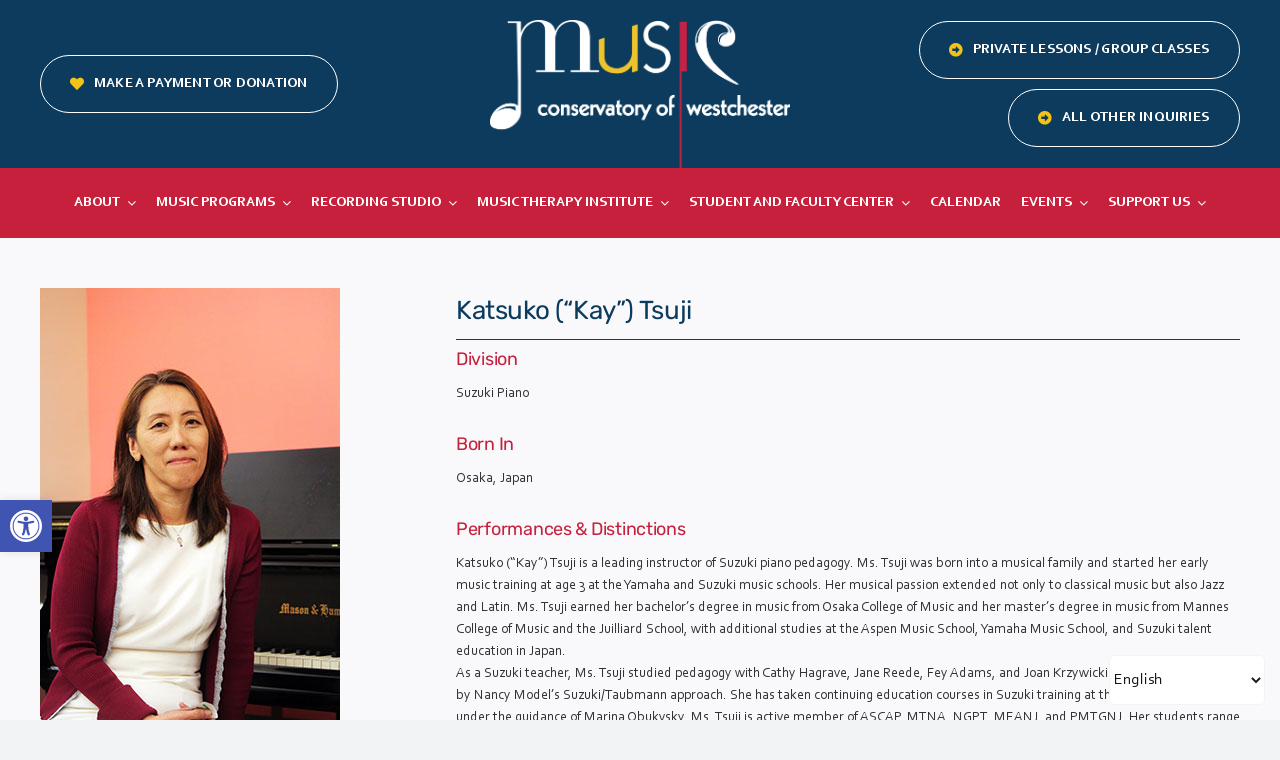

--- FILE ---
content_type: text/html; charset=UTF-8
request_url: https://musicconservatory.org/portfolio-items/katsuko-kay-tsuji/
body_size: 28839
content:

<!DOCTYPE html>
<html class="avada-html-layout-wide avada-html-header-position-top" lang="en" prefix="og: http://ogp.me/ns# fb: http://ogp.me/ns/fb#" prefix="og: https://ogp.me/ns#">
<head>
	<meta http-equiv="X-UA-Compatible" content="IE=edge" />
	<meta http-equiv="Content-Type" content="text/html; charset=utf-8"/>
	<meta name="viewport" content="width=device-width, initial-scale=1" />
	<style id="awlb-live-editor">.fusion-builder-live .fusion-builder-live-toolbar .fusion-toolbar-nav > li.fusion-branding .fusion-builder-logo-wrapper .fusiona-avada-logo {background: url( https://doncreativegroup.com/wp-content/uploads/2022/11/DonCreativeGroup_LogoImageGrey.png ) no-repeat center !important;
				background-size: contain !important;
				width: 30px;
				height: 30px;}.fusion-builder-live .fusion-builder-live-toolbar .fusion-toolbar-nav > li.fusion-branding .fusion-builder-logo-wrapper .fusiona-avada-logo:before {
					display: none;
				}</style>	<style>img:is([sizes="auto" i], [sizes^="auto," i]) { contain-intrinsic-size: 3000px 1500px }</style>
	
<!-- Search Engine Optimization by Rank Math - https://rankmath.com/ -->
<title>Katsuko (“Kay”) Tsuji - Music Conservatory</title>
<meta name="robots" content="follow, index, max-snippet:-1, max-video-preview:-1, max-image-preview:large"/>
<link rel="canonical" href="https://musicconservatory.org/portfolio-items/katsuko-kay-tsuji/" />
<meta property="og:locale" content="en_US" />
<meta property="og:type" content="article" />
<meta property="og:title" content="Katsuko (“Kay”) Tsuji - Music Conservatory" />
<meta property="og:url" content="https://musicconservatory.org/portfolio-items/katsuko-kay-tsuji/" />
<meta property="og:site_name" content="Music Conservatory" />
<meta property="article:publisher" content="https://www.facebook.com/musicconservatoryofwestchester/" />
<meta property="og:updated_time" content="2025-02-04T10:37:06-05:00" />
<meta property="og:image" content="https://musicconservatory.org/wp-content/uploads/2023/09/IMG_5385.jpg" />
<meta property="og:image:secure_url" content="https://musicconservatory.org/wp-content/uploads/2023/09/IMG_5385.jpg" />
<meta property="og:image:width" content="300" />
<meta property="og:image:height" content="450" />
<meta property="og:image:alt" content="IMG 5385" />
<meta property="og:image:type" content="image/jpeg" />
<meta name="twitter:card" content="summary_large_image" />
<meta name="twitter:title" content="Katsuko (“Kay”) Tsuji - Music Conservatory" />
<meta name="twitter:image" content="https://musicconservatory.org/wp-content/uploads/2023/09/IMG_5385.jpg" />
<!-- /Rank Math WordPress SEO plugin -->

<link rel='dns-prefetch' href='//www.google.com' />
<link rel='dns-prefetch' href='//fonts.googleapis.com' />
<link rel="alternate" type="application/rss+xml" title="Music Conservatory &raquo; Feed" href="https://musicconservatory.org/feed/" />
		
		
		
									<meta name="description" content="Katsuko (“Kay”) Tsuji  
Division 
Suzuki Piano 
Born In 
Osaka, Japan 
Performances &amp; Distinctions 
Katsuko (“Kay”) Tsuji is a leading instructor of Suzuki piano pedagogy. Ms. Tsuji was born into a musical family and started her early music training at age 3 at the Yamaha and Suzuki music schools. Her musical passion extended not"/>
				
		<meta property="og:locale" content="en_US"/>
		<meta property="og:type" content="article"/>
		<meta property="og:site_name" content="Music Conservatory"/>
		<meta property="og:title" content="Katsuko (“Kay”) Tsuji - Music Conservatory"/>
				<meta property="og:description" content="Katsuko (“Kay”) Tsuji  
Division 
Suzuki Piano 
Born In 
Osaka, Japan 
Performances &amp; Distinctions 
Katsuko (“Kay”) Tsuji is a leading instructor of Suzuki piano pedagogy. Ms. Tsuji was born into a musical family and started her early music training at age 3 at the Yamaha and Suzuki music schools. Her musical passion extended not"/>
				<meta property="og:url" content="https://musicconservatory.org/portfolio-items/katsuko-kay-tsuji/"/>
													<meta property="article:modified_time" content="2025-02-04T15:37:06-05:00"/>
											<meta property="og:image" content="https://musicconservatory.org/wp-content/uploads/2023/09/IMG_5385.jpg"/>
		<meta property="og:image:width" content="300"/>
		<meta property="og:image:height" content="450"/>
		<meta property="og:image:type" content="image/jpeg"/>
				<script type="text/javascript">
/* <![CDATA[ */
window._wpemojiSettings = {"baseUrl":"https:\/\/s.w.org\/images\/core\/emoji\/16.0.1\/72x72\/","ext":".png","svgUrl":"https:\/\/s.w.org\/images\/core\/emoji\/16.0.1\/svg\/","svgExt":".svg","source":{"concatemoji":"https:\/\/musicconservatory.org\/wp-includes\/js\/wp-emoji-release.min.js?ver=6.8.3"}};
/*! This file is auto-generated */
!function(s,n){var o,i,e;function c(e){try{var t={supportTests:e,timestamp:(new Date).valueOf()};sessionStorage.setItem(o,JSON.stringify(t))}catch(e){}}function p(e,t,n){e.clearRect(0,0,e.canvas.width,e.canvas.height),e.fillText(t,0,0);var t=new Uint32Array(e.getImageData(0,0,e.canvas.width,e.canvas.height).data),a=(e.clearRect(0,0,e.canvas.width,e.canvas.height),e.fillText(n,0,0),new Uint32Array(e.getImageData(0,0,e.canvas.width,e.canvas.height).data));return t.every(function(e,t){return e===a[t]})}function u(e,t){e.clearRect(0,0,e.canvas.width,e.canvas.height),e.fillText(t,0,0);for(var n=e.getImageData(16,16,1,1),a=0;a<n.data.length;a++)if(0!==n.data[a])return!1;return!0}function f(e,t,n,a){switch(t){case"flag":return n(e,"\ud83c\udff3\ufe0f\u200d\u26a7\ufe0f","\ud83c\udff3\ufe0f\u200b\u26a7\ufe0f")?!1:!n(e,"\ud83c\udde8\ud83c\uddf6","\ud83c\udde8\u200b\ud83c\uddf6")&&!n(e,"\ud83c\udff4\udb40\udc67\udb40\udc62\udb40\udc65\udb40\udc6e\udb40\udc67\udb40\udc7f","\ud83c\udff4\u200b\udb40\udc67\u200b\udb40\udc62\u200b\udb40\udc65\u200b\udb40\udc6e\u200b\udb40\udc67\u200b\udb40\udc7f");case"emoji":return!a(e,"\ud83e\udedf")}return!1}function g(e,t,n,a){var r="undefined"!=typeof WorkerGlobalScope&&self instanceof WorkerGlobalScope?new OffscreenCanvas(300,150):s.createElement("canvas"),o=r.getContext("2d",{willReadFrequently:!0}),i=(o.textBaseline="top",o.font="600 32px Arial",{});return e.forEach(function(e){i[e]=t(o,e,n,a)}),i}function t(e){var t=s.createElement("script");t.src=e,t.defer=!0,s.head.appendChild(t)}"undefined"!=typeof Promise&&(o="wpEmojiSettingsSupports",i=["flag","emoji"],n.supports={everything:!0,everythingExceptFlag:!0},e=new Promise(function(e){s.addEventListener("DOMContentLoaded",e,{once:!0})}),new Promise(function(t){var n=function(){try{var e=JSON.parse(sessionStorage.getItem(o));if("object"==typeof e&&"number"==typeof e.timestamp&&(new Date).valueOf()<e.timestamp+604800&&"object"==typeof e.supportTests)return e.supportTests}catch(e){}return null}();if(!n){if("undefined"!=typeof Worker&&"undefined"!=typeof OffscreenCanvas&&"undefined"!=typeof URL&&URL.createObjectURL&&"undefined"!=typeof Blob)try{var e="postMessage("+g.toString()+"("+[JSON.stringify(i),f.toString(),p.toString(),u.toString()].join(",")+"));",a=new Blob([e],{type:"text/javascript"}),r=new Worker(URL.createObjectURL(a),{name:"wpTestEmojiSupports"});return void(r.onmessage=function(e){c(n=e.data),r.terminate(),t(n)})}catch(e){}c(n=g(i,f,p,u))}t(n)}).then(function(e){for(var t in e)n.supports[t]=e[t],n.supports.everything=n.supports.everything&&n.supports[t],"flag"!==t&&(n.supports.everythingExceptFlag=n.supports.everythingExceptFlag&&n.supports[t]);n.supports.everythingExceptFlag=n.supports.everythingExceptFlag&&!n.supports.flag,n.DOMReady=!1,n.readyCallback=function(){n.DOMReady=!0}}).then(function(){return e}).then(function(){var e;n.supports.everything||(n.readyCallback(),(e=n.source||{}).concatemoji?t(e.concatemoji):e.wpemoji&&e.twemoji&&(t(e.twemoji),t(e.wpemoji)))}))}((window,document),window._wpemojiSettings);
/* ]]> */
</script>
<link rel='stylesheet' id='mec-select2-style-css' href='https://musicconservatory.org/wp-content/plugins/modern-events-calendar-lite/assets/packages/select2/select2.min.css?ver=7.27.0' type='text/css' media='all' />
<link rel='stylesheet' id='mec-font-icons-css' href='https://musicconservatory.org/wp-content/plugins/modern-events-calendar-lite/assets/css/iconfonts.css?ver=7.27.0' type='text/css' media='all' />
<link rel='stylesheet' id='mec-frontend-style-css' href='https://musicconservatory.org/wp-content/plugins/modern-events-calendar-lite/assets/css/frontend.min.css?ver=7.27.0' type='text/css' media='all' />
<link rel='stylesheet' id='mec-tooltip-style-css' href='https://musicconservatory.org/wp-content/plugins/modern-events-calendar-lite/assets/packages/tooltip/tooltip.css?ver=7.27.0' type='text/css' media='all' />
<link rel='stylesheet' id='mec-tooltip-shadow-style-css' href='https://musicconservatory.org/wp-content/plugins/modern-events-calendar-lite/assets/packages/tooltip/tooltipster-sideTip-shadow.min.css?ver=7.27.0' type='text/css' media='all' />
<link rel='stylesheet' id='featherlight-css' href='https://musicconservatory.org/wp-content/plugins/modern-events-calendar-lite/assets/packages/featherlight/featherlight.css?ver=7.27.0' type='text/css' media='all' />
<link rel='stylesheet' id='mec-custom-google-font-css' href='https://fonts.googleapis.com/css?family=Rubik%3A300%2C+300italic%2C+regular%2C+italic%2C+500%2C+500italic%2C+700%2C+700italic%2C+900%2C+900italic%2C+%7C&#038;subset=latin%2Clatin-ext&#038;ver=7.27.0' type='text/css' media='all' />
<link rel='stylesheet' id='mec-lity-style-css' href='https://musicconservatory.org/wp-content/plugins/modern-events-calendar-lite/assets/packages/lity/lity.min.css?ver=7.27.0' type='text/css' media='all' />
<link rel='stylesheet' id='mec-general-calendar-style-css' href='https://musicconservatory.org/wp-content/plugins/modern-events-calendar-lite/assets/css/mec-general-calendar.css?ver=7.27.0' type='text/css' media='all' />
<style id='wp-emoji-styles-inline-css' type='text/css'>

	img.wp-smiley, img.emoji {
		display: inline !important;
		border: none !important;
		box-shadow: none !important;
		height: 1em !important;
		width: 1em !important;
		margin: 0 0.07em !important;
		vertical-align: -0.1em !important;
		background: none !important;
		padding: 0 !important;
	}
</style>
<link rel='stylesheet' id='wp-components-css' href='https://musicconservatory.org/wp-includes/css/dist/components/style.min.css?ver=6.8.3' type='text/css' media='all' />
<link rel='stylesheet' id='wp-preferences-css' href='https://musicconservatory.org/wp-includes/css/dist/preferences/style.min.css?ver=6.8.3' type='text/css' media='all' />
<link rel='stylesheet' id='wp-block-editor-css' href='https://musicconservatory.org/wp-includes/css/dist/block-editor/style.min.css?ver=6.8.3' type='text/css' media='all' />
<link rel='stylesheet' id='popup-maker-block-library-style-css' href='https://musicconservatory.org/wp-content/plugins/popup-maker/dist/packages/block-library-style.css?ver=dbea705cfafe089d65f1' type='text/css' media='all' />
<link rel='stylesheet' id='ctct_form_styles-css' href='https://musicconservatory.org/wp-content/plugins/constant-contact-forms/assets/css/style.css?ver=2.14.0' type='text/css' media='all' />
<link rel='stylesheet' id='uaf_client_css-css' href='https://musicconservatory.org/wp-content/uploads/useanyfont/uaf.css?ver=1750405118' type='text/css' media='all' />
<link rel='stylesheet' id='pojo-a11y-css' href='https://musicconservatory.org/wp-content/plugins/pojo-accessibility/modules/legacy/assets/css/style.min.css?ver=1.0.0' type='text/css' media='all' />
<link rel='stylesheet' id='fusion-dynamic-css-css' href='https://musicconservatory.org/wp-content/uploads/fusion-styles/db952a9ba3ffa5138ab3754508ed4428.min.css?ver=3.13.3' type='text/css' media='all' />
<script type="text/javascript" src="https://musicconservatory.org/wp-includes/js/jquery/jquery.min.js?ver=3.7.1" id="jquery-core-js"></script>
<script type="text/javascript" src="https://musicconservatory.org/wp-includes/js/jquery/jquery-migrate.min.js?ver=3.4.1" id="jquery-migrate-js"></script>
<link rel="https://api.w.org/" href="https://musicconservatory.org/wp-json/" /><link rel="alternate" title="JSON" type="application/json" href="https://musicconservatory.org/wp-json/wp/v2/avada_portfolio/4515" /><link rel="EditURI" type="application/rsd+xml" title="RSD" href="https://musicconservatory.org/xmlrpc.php?rsd" />
<meta name="generator" content="WordPress 6.8.3" />
<link rel='shortlink' href='https://musicconservatory.org/?p=4515' />
<link rel="alternate" title="oEmbed (JSON)" type="application/json+oembed" href="https://musicconservatory.org/wp-json/oembed/1.0/embed?url=https%3A%2F%2Fmusicconservatory.org%2Fportfolio-items%2Fkatsuko-kay-tsuji%2F" />
<link rel="alternate" title="oEmbed (XML)" type="text/xml+oembed" href="https://musicconservatory.org/wp-json/oembed/1.0/embed?url=https%3A%2F%2Fmusicconservatory.org%2Fportfolio-items%2Fkatsuko-kay-tsuji%2F&#038;format=xml" />
<!-- Google Tag Manager -->
<!-- <script>(function(w,d,s,l,i){w[l]=w[l]||[];w[l].push({'gtm.start':
new Date().getTime(),event:'gtm.js'});var f=d.getElementsByTagName(s)[0],
j=d.createElement(s),dl=l!='dataLayer'?'&l='+l:'';j.async=true;j.src=
'https://www.googletagmanager.com/gtm.js?id='+i+dl;f.parentNode.insertBefore(j,f);
})(window,document,'script','dataLayer','GTM-WPZR8MG');</script> -->
<!-- End Google Tag Manager --> 

<!-- Google tag (gtag.js) -->
<script async src="https://www.googletagmanager.com/gtag/js?id=G-5LBK57VTFH"></script>
<script>
  window.dataLayer = window.dataLayer || [];
  function gtag(){dataLayer.push(arguments);}
  gtag('js', new Date());

  gtag('config', 'G-5LBK57VTFH');
</script><style type="text/css">
#pojo-a11y-toolbar .pojo-a11y-toolbar-toggle a{ background-color: #4054b2;	color: #ffffff;}
#pojo-a11y-toolbar .pojo-a11y-toolbar-overlay, #pojo-a11y-toolbar .pojo-a11y-toolbar-overlay ul.pojo-a11y-toolbar-items.pojo-a11y-links{ border-color: #4054b2;}
body.pojo-a11y-focusable a:focus{ outline-style: solid !important;	outline-width: 1px !important;	outline-color: #FF0000 !important;}
#pojo-a11y-toolbar{ top: 500px !important;}
#pojo-a11y-toolbar .pojo-a11y-toolbar-overlay{ background-color: #ffffff;}
#pojo-a11y-toolbar .pojo-a11y-toolbar-overlay ul.pojo-a11y-toolbar-items li.pojo-a11y-toolbar-item a, #pojo-a11y-toolbar .pojo-a11y-toolbar-overlay p.pojo-a11y-toolbar-title{ color: #333333;}
#pojo-a11y-toolbar .pojo-a11y-toolbar-overlay ul.pojo-a11y-toolbar-items li.pojo-a11y-toolbar-item a.active{ background-color: #4054b2;	color: #ffffff;}
@media (max-width: 767px) { #pojo-a11y-toolbar { top: 50px !important; } }</style><link rel="preload" href="https://musicconservatory.org/wp-content/themes/Avada/includes/lib/assets/fonts/icomoon/awb-icons.woff" as="font" type="font/woff" crossorigin><link rel="preload" href="//musicconservatory.org/wp-content/themes/Avada/includes/lib/assets/fonts/fontawesome/webfonts/fa-brands-400.woff2" as="font" type="font/woff2" crossorigin><link rel="preload" href="//musicconservatory.org/wp-content/themes/Avada/includes/lib/assets/fonts/fontawesome/webfonts/fa-regular-400.woff2" as="font" type="font/woff2" crossorigin><link rel="preload" href="//musicconservatory.org/wp-content/themes/Avada/includes/lib/assets/fonts/fontawesome/webfonts/fa-solid-900.woff2" as="font" type="font/woff2" crossorigin><style type="text/css" id="css-fb-visibility">@media screen and (max-width: 640px){.fusion-no-small-visibility{display:none !important;}body .sm-text-align-center{text-align:center !important;}body .sm-text-align-left{text-align:left !important;}body .sm-text-align-right{text-align:right !important;}body .sm-flex-align-center{justify-content:center !important;}body .sm-flex-align-flex-start{justify-content:flex-start !important;}body .sm-flex-align-flex-end{justify-content:flex-end !important;}body .sm-mx-auto{margin-left:auto !important;margin-right:auto !important;}body .sm-ml-auto{margin-left:auto !important;}body .sm-mr-auto{margin-right:auto !important;}body .fusion-absolute-position-small{position:absolute;top:auto;width:100%;}.awb-sticky.awb-sticky-small{ position: sticky; top: var(--awb-sticky-offset,0); }}@media screen and (min-width: 641px) and (max-width: 1024px){.fusion-no-medium-visibility{display:none !important;}body .md-text-align-center{text-align:center !important;}body .md-text-align-left{text-align:left !important;}body .md-text-align-right{text-align:right !important;}body .md-flex-align-center{justify-content:center !important;}body .md-flex-align-flex-start{justify-content:flex-start !important;}body .md-flex-align-flex-end{justify-content:flex-end !important;}body .md-mx-auto{margin-left:auto !important;margin-right:auto !important;}body .md-ml-auto{margin-left:auto !important;}body .md-mr-auto{margin-right:auto !important;}body .fusion-absolute-position-medium{position:absolute;top:auto;width:100%;}.awb-sticky.awb-sticky-medium{ position: sticky; top: var(--awb-sticky-offset,0); }}@media screen and (min-width: 1025px){.fusion-no-large-visibility{display:none !important;}body .lg-text-align-center{text-align:center !important;}body .lg-text-align-left{text-align:left !important;}body .lg-text-align-right{text-align:right !important;}body .lg-flex-align-center{justify-content:center !important;}body .lg-flex-align-flex-start{justify-content:flex-start !important;}body .lg-flex-align-flex-end{justify-content:flex-end !important;}body .lg-mx-auto{margin-left:auto !important;margin-right:auto !important;}body .lg-ml-auto{margin-left:auto !important;}body .lg-mr-auto{margin-right:auto !important;}body .fusion-absolute-position-large{position:absolute;top:auto;width:100%;}.awb-sticky.awb-sticky-large{ position: sticky; top: var(--awb-sticky-offset,0); }}</style><style type="text/css" id="fusion-branding-style">#wpadminbar .avada-menu > .ab-item:before,#wpadminbar > #wp-toolbar #wp-admin-bar-fb-edit > .ab-item:before {background: url( https://doncreativegroup.com/wp-content/uploads/2022/11/DonCreativeGroup_LogoImageGrey.png ) no-repeat center !important;background-size: auto !important;content: "" !important;
						padding: 2px 0;
						width: 20px;
						height: 20px;
						background-size: contain !important;}</style><meta name="generator" content="Powered by Slider Revolution 6.7.38 - responsive, Mobile-Friendly Slider Plugin for WordPress with comfortable drag and drop interface." />
<link rel="icon" href="https://musicconservatory.org/wp-content/uploads/2022/03/cropped-fav-icon-32x32.png" sizes="32x32" />
<link rel="icon" href="https://musicconservatory.org/wp-content/uploads/2022/03/cropped-fav-icon-192x192.png" sizes="192x192" />
<link rel="apple-touch-icon" href="https://musicconservatory.org/wp-content/uploads/2022/03/cropped-fav-icon-180x180.png" />
<meta name="msapplication-TileImage" content="https://musicconservatory.org/wp-content/uploads/2022/03/cropped-fav-icon-270x270.png" />
<script>function setREVStartSize(e){
			//window.requestAnimationFrame(function() {
				window.RSIW = window.RSIW===undefined ? window.innerWidth : window.RSIW;
				window.RSIH = window.RSIH===undefined ? window.innerHeight : window.RSIH;
				try {
					var pw = document.getElementById(e.c).parentNode.offsetWidth,
						newh;
					pw = pw===0 || isNaN(pw) || (e.l=="fullwidth" || e.layout=="fullwidth") ? window.RSIW : pw;
					e.tabw = e.tabw===undefined ? 0 : parseInt(e.tabw);
					e.thumbw = e.thumbw===undefined ? 0 : parseInt(e.thumbw);
					e.tabh = e.tabh===undefined ? 0 : parseInt(e.tabh);
					e.thumbh = e.thumbh===undefined ? 0 : parseInt(e.thumbh);
					e.tabhide = e.tabhide===undefined ? 0 : parseInt(e.tabhide);
					e.thumbhide = e.thumbhide===undefined ? 0 : parseInt(e.thumbhide);
					e.mh = e.mh===undefined || e.mh=="" || e.mh==="auto" ? 0 : parseInt(e.mh,0);
					if(e.layout==="fullscreen" || e.l==="fullscreen")
						newh = Math.max(e.mh,window.RSIH);
					else{
						e.gw = Array.isArray(e.gw) ? e.gw : [e.gw];
						for (var i in e.rl) if (e.gw[i]===undefined || e.gw[i]===0) e.gw[i] = e.gw[i-1];
						e.gh = e.el===undefined || e.el==="" || (Array.isArray(e.el) && e.el.length==0)? e.gh : e.el;
						e.gh = Array.isArray(e.gh) ? e.gh : [e.gh];
						for (var i in e.rl) if (e.gh[i]===undefined || e.gh[i]===0) e.gh[i] = e.gh[i-1];
											
						var nl = new Array(e.rl.length),
							ix = 0,
							sl;
						e.tabw = e.tabhide>=pw ? 0 : e.tabw;
						e.thumbw = e.thumbhide>=pw ? 0 : e.thumbw;
						e.tabh = e.tabhide>=pw ? 0 : e.tabh;
						e.thumbh = e.thumbhide>=pw ? 0 : e.thumbh;
						for (var i in e.rl) nl[i] = e.rl[i]<window.RSIW ? 0 : e.rl[i];
						sl = nl[0];
						for (var i in nl) if (sl>nl[i] && nl[i]>0) { sl = nl[i]; ix=i;}
						var m = pw>(e.gw[ix]+e.tabw+e.thumbw) ? 1 : (pw-(e.tabw+e.thumbw)) / (e.gw[ix]);
						newh =  (e.gh[ix] * m) + (e.tabh + e.thumbh);
					}
					var el = document.getElementById(e.c);
					if (el!==null && el) el.style.height = newh+"px";
					el = document.getElementById(e.c+"_wrapper");
					if (el!==null && el) {
						el.style.height = newh+"px";
						el.style.display = "block";
					}
				} catch(e){
					console.log("Failure at Presize of Slider:" + e)
				}
			//});
		  };</script>
		<style type="text/css" id="wp-custom-css">
			.wpforms-field-container {
	color: #fff;
}		</style>
				<script type="text/javascript">
			var doc = document.documentElement;
			doc.setAttribute( 'data-useragent', navigator.userAgent );
		</script>
		<style>:root,::before,::after{--mec-heading-font-family: 'Rubik';--mec-color-skin: #c6203d;--mec-color-skin-rgba-1: rgba(198,32,61,.25);--mec-color-skin-rgba-2: rgba(198,32,61,.5);--mec-color-skin-rgba-3: rgba(198,32,61,.75);--mec-color-skin-rgba-4: rgba(198,32,61,.11);--mec-primary-border-radius: ;--mec-secondary-border-radius: ;--mec-container-normal-width: 1196px;--mec-container-large-width: 1690px;--mec-fes-main-color: #40d9f1;--mec-fes-main-color-rgba-1: rgba(64, 217, 241, 0.12);--mec-fes-main-color-rgba-2: rgba(64, 217, 241, 0.23);--mec-fes-main-color-rgba-3: rgba(64, 217, 241, 0.03);--mec-fes-main-color-rgba-4: rgba(64, 217, 241, 0.3);--mec-fes-main-color-rgba-5: rgb(64 217 241 / 7%);--mec-fes-main-color-rgba-6: rgba(64, 217, 241, 0.2);</style><style>.mec-box-calendar.mec-calendar.mec-event-calendar-classic .mec-calendar-table-head dt {
    background-color: #c6203d;
    color: #fff;
    padding: 17px;
    border-bottom:none;
    border-top:none;
}
.mec-box-calendar.mec-calendar.mec-event-calendar-classic .mec-calendar-table-head dt:first-child{
    border-left:none;
}
.mec-box-calendar.mec-calendar.mec-event-calendar-classic .mec-calendar-table-head dt:last-child{
    border-right:none;
}
.mec-calendar.mec-event-container-novel dl dt {
    padding: 3px;
    font-family: 'Rubik' !important;
}
.mec-calendar .mec-calendar-header h2 {
    text-transform: uppercase;
    font-size: 16px;
    font-weight: 700;
    color: #fff;
    background-color: #0d395a;
    padding: 12px;
    margin:0px;
    font-family: 'Rubik';
    line-height: 1.3em;
    letter-spacing: 5px;
}
.mec-box-calendar.mec-calendar .mec-calendar-side .mec-next-month, .mec-box-calendar.mec-calendar .mec-calendar-side .mec-previous-month {
    font-family: 'corbel';
    background-color: #0c3b5d;
    color: #fff !important;
    top: 9px !important;
    border: 0px;
}
.mec-calendar .mec-calendar-side .mec-next-month i, .mec-calendar .mec-calendar-side .mec-previous-month i {
    font-size: 12px;
    color: #ffffff !important;
    cursor: pointer;
}
.mec-next-month a, .mec-previous-month a {
    pointer-events: none;
    color: #fff !important;
}
.mec-box-calendar.mec-calendar .mec-calendar-header {
    margin-top: 0;
    margin-bottom: 0;
}

/*.mec-calendar .mec-calendar-row dt:hover {
    background: #0d395a;
    color: #fff;
}*/
.mec-event-calendar-classic .mec-calendar-side .mec-calendar-table {
    min-height: auto;
}
.mec-export-details li {
    margin: 17px !important;
}
.mec-wrap .button, .mec-wrap button:not(.owl-dot):not(.gm-control-active):not(.mejs):not(.owl-prev):not(.owl-next), .mec-wrap input[type=button], .mec-wrap input[type=reset], .mec-wrap input[type=submit] {
    color: #fff !important;
    margin-bottom: 19px !important;
    margin-right: 16px !important;
    font-family: 'corbel';
    line-height: 1;
    background-color:#c6203d !important;
    border: 0px !important;
    border-radius:17px !important;
}
.mec-wrap .mec-totalcal-box {
    border-radius:8px;
    background: #0d395a;
    overflow: hidden;
}
.mec-checkboxes-search .mec-searchbar-category-wrap, .mec-wrap .mec-search-form .mec-dropdown-wrap .mec-dropdown-search select {
    width: calc(100% - 0px);
    margin-bottom: 10px;
}
.mec-single-modern .mec-single-event-bar>div h3{
    color: #fff;
}
.mec-wrap abbr {
    font-family: 'corbel';
    color: #fff;
font-size: 16px;
}
.mec-event-content p, .mec-search-bar-result .mec-event-detail {
    font-family: 'corbel';
    font-size: 18px;
    line-height: 29px;
}
.mec-single-event-date {
    background-color: #c6203d;
	color: #fff;
}
.mec-single-event-time {
    background-color: #0e3a5d;
    color: #fff;
}
.mec-single-modal.mec-single-modern .mec-single-title {
    text-align: left;
    color: #0e3a5d;
}

#countdown {
    color: #0C3B5D;
}
.mec-countdown-details .countdown-w .clockdiv li p {
    margin-top: 23px;
    color: #c6203d;
}
.mec-single-event-category {
    background-color: #0C3B5D;
}
.mec-single-event .mec-event-meta dt, .mec-single-event .mec-event-meta h3{
    color: #fff;
}
i.mec-sl-folder:before {
    color: #fff !important;
}
dd.mec-events-event-categories a {
    color: #fff!important;
}
i.mec-fa-angle-right:before {
    color: #fff !important;
}
.form-submit .et_pb_button {
    display: inline-block;
    cursor: pointer;
    color: #fff !important;
    border-width: 10px!important;
    border-color: rgba(43,118,223,0);
    border-radius: 100px;
    font-size: 17px;
    font-family: 'Rubik',Helvetica,Arial,Lucida,sans-serif!important;
    font-weight: 700!important;
    background-color: #C6203D;
}
.form-submit .et_pb_button:hover {
    background-color: #f4c316;
}
.mec-calendar .mec-event-article.mec-single-event-novel h4 {
    font-family: 'corbel';
}
.mec-calendar.mec-event-calendar-classic .mec-calendar-novel-selected-day {
    font-family: 'Rubik';
}
.mec-countdown-details .countdown-w .clockdiv li p{
    font-family: 'corbel';
}
.mec-event-exporting a {
    font-family: 'corbel';
    font-size: 18px;
}

/*Popups*/
.mec-modal-wrap{
    border-radius:8px;
}
.mec-single-modal .mec-events-event-image{
    float:left;
    width:30%;
    margin-left:5px;
    display:none;
}
.mec-single-modal .col-md-4{
    display:none;
}
.mec-single-modal .col-md-8{
    width:100%;
    padding:30px 40px !important;
}
.mec-single-modal .mec-event-content{
    padding:0px !important;
}
.mec-single-modal .mec-single-event-date dl .mec-holding-status.mec-holding-status-ongoing{
    display:none;
}
.mec-month-navigator{
    border-radius:8px 8px 0px 0px;
    overflow:hidden;
}
.mec-calendar.mec-event-calendar-classic dl dt {
    height: 100px;
}

/*Popup Close Button*/
button.featherlight-close-icon.featherlight-close {
    background: #C6203D!important;
    border-radius: 0px 8px 0px 8px!important;
    border: solid 1px #C6203D!important;
    width: 37px;
    height: 38px;
    font-size: 0px!important;
    font-weight: 500 !important;
    font-family: 'Rubik' !important;
    position: absolute;
    color:#ffffff !important;
}
button.featherlight-close-icon.featherlight-close:before{
    content: '×';
    font-size: 18px;
    line-height: 30px;
}
.featherlight .featherlight-content button.featherlight-close-icon.featherlight-close {
    top: 25px;
    right: 25px;
}
.featherlight .featherlight-content .featherlight-inner {
    max-height: initial !important;
    overflow: hidden !important;
}
.featherlight .featherlight-content .featherlight-inner article.mec-single-event.mec-single-modern.mec-single-modal {
    overflow-x: hidden!important;
    max-height: 90vh!important;
}
.featherlight .featherlight-content .featherlight-inner article.mec-single-event.mec-single-modern.mec-single-modal:after {
    content: '';
    display: table;
    clear: both;
}
@media screen and (max-width:1024px){
    body .featherlight .featherlight-content button.featherlight-close-icon.featherlight-close {
        top: 10px;
        right: 10px;
    }
}</style>
	</head>

<body class="wp-singular avada_portfolio-template-default single single-avada_portfolio postid-4515 single-format-standard wp-theme-Avada mec-theme-Avada ctct-Avada awb-no-sidebars fusion-image-hovers fusion-pagination-sizing fusion-button_type-flat fusion-button_span-no fusion-button_gradient-linear avada-image-rollover-circle-yes avada-image-rollover-yes avada-image-rollover-direction-left fusion-body ltr fusion-sticky-header no-tablet-sticky-header no-mobile-sticky-header no-mobile-slidingbar no-mobile-totop avada-has-rev-slider-styles fusion-disable-outline fusion-sub-menu-fade mobile-logo-pos-left layout-wide-mode avada-has-boxed-modal-shadow-none layout-scroll-offset-full avada-has-zero-margin-offset-top fusion-top-header menu-text-align-center mobile-menu-design-classic fusion-show-pagination-text fusion-header-layout-v3 avada-responsive avada-footer-fx-none avada-menu-highlight-style-bar fusion-search-form-clean fusion-main-menu-search-overlay fusion-avatar-circle avada-dropdown-styles avada-blog-layout-large avada-blog-archive-layout-large avada-header-shadow-no avada-menu-icon-position-left avada-has-megamenu-shadow avada-has-mobile-menu-search avada-has-main-nav-search-icon avada-has-breadcrumb-mobile-hidden avada-has-titlebar-hide avada-header-border-color-full-transparent avada-has-pagination-width_height avada-flyout-menu-direction-fade avada-ec-views-v1" data-awb-post-id="4515">
	<!-- Google Tag Manager (noscript) -->
<!-- <noscript><iframe src="https://www.googletagmanager.com/ns.html?id=GTM-WPZR8MG"
height="0" width="0" style="display:none;visibility:hidden"></iframe></noscript> -->
<!-- End Google Tag Manager (noscript) --> 	<a class="skip-link screen-reader-text" href="#content">Skip to content</a>

	<div id="boxed-wrapper">
		
		<div id="wrapper" class="fusion-wrapper">
			<div id="home" style="position:relative;top:-1px;"></div>
												<div class="fusion-tb-header"><div class="fusion-fullwidth fullwidth-box fusion-builder-row-1 fusion-flex-container has-pattern-background has-mask-background nonhundred-percent-fullwidth non-hundred-percent-height-scrolling fusion-no-small-visibility fusion-sticky-container" style="--awb-border-radius-top-left:0px;--awb-border-radius-top-right:0px;--awb-border-radius-bottom-right:0px;--awb-border-radius-bottom-left:0px;--awb-padding-bottom:0px;--awb-min-height:80px;--awb-background-color:var(--awb-color5);--awb-flex-wrap:wrap;" data-transition-offset="0" data-scroll-offset="0" data-sticky-large-visibility="1" ><div class="fusion-builder-row fusion-row fusion-flex-align-items-flex-start fusion-flex-content-wrap" style="max-width:1248px;margin-left: calc(-4% / 2 );margin-right: calc(-4% / 2 );"><div class="fusion-layout-column fusion_builder_column fusion-builder-column-0 fusion_builder_column_1_3 1_3 fusion-flex-column fusion-flex-align-self-stretch" style="--awb-bg-size:cover;--awb-width-large:33.333333333333%;--awb-margin-top-large:0px;--awb-spacing-right-large:5.76%;--awb-margin-bottom-large:0px;--awb-spacing-left-large:5.76%;--awb-width-medium:33.333333333333%;--awb-order-medium:0;--awb-spacing-right-medium:5.76%;--awb-spacing-left-medium:5.76%;--awb-width-small:100%;--awb-order-small:0;--awb-spacing-right-small:1.92%;--awb-spacing-left-small:1.92%;" data-scroll-devices="small-visibility,medium-visibility,large-visibility"><div class="fusion-column-wrapper fusion-column-has-shadow fusion-flex-justify-content-center fusion-content-layout-column"><div ><a class="fusion-button button-flat fusion-button-default-size button-custom fusion-button-default button-1 fusion-button-default-span fusion-button-default-type" style="--button_accent_color:var(--awb-color1);--button_accent_hover_color:var(--awb-color1);--button_border_hover_color:var(--awb-color4);--button_border_width-top:1px;--button_border_width-right:1px;--button_border_width-bottom:1px;--button_border_width-left:1px;--button_gradient_top_color:rgba(0,0,0,0);--button_gradient_bottom_color:rgba(0,0,0,0);--button_gradient_top_color_hover:var(--awb-color4);--button_gradient_bottom_color_hover:var(--awb-color4);--button_text_transform:uppercase;--button_font_size:14px;--button_typography-font-family:&quot;Corbel-Bold&quot;;--button_typography-font-style:normal;--button_typography-font-weight:400;" target="_self" href="https://musicconservatory.org/donate/"><i class="fa-heart fas awb-button__icon awb-button__icon--default button-icon-left" aria-hidden="true"></i><span class="fusion-button-text awb-button__text awb-button__text--default">MAKE A PAYMENT OR DONATION</span></a></div></div></div><div class="fusion-layout-column fusion_builder_column fusion-builder-column-1 fusion_builder_column_1_3 1_3 fusion-flex-column" style="--awb-padding-top:20px;--awb-bg-size:cover;--awb-width-large:33.333333333333%;--awb-margin-top-large:0px;--awb-spacing-right-large:5.76%;--awb-margin-bottom-large:0px;--awb-spacing-left-large:5.76%;--awb-width-medium:33.333333333333%;--awb-order-medium:0;--awb-spacing-right-medium:5.76%;--awb-spacing-left-medium:5.76%;--awb-width-small:100%;--awb-order-small:0;--awb-spacing-right-small:1.92%;--awb-spacing-left-small:1.92%;" data-scroll-devices="small-visibility,medium-visibility,large-visibility"><div class="fusion-column-wrapper fusion-column-has-shadow fusion-flex-justify-content-flex-start fusion-content-layout-column"><div class="fusion-image-element " style="text-align:center;--awb-margin-bottom:0px;--awb-max-width:300px;--awb-caption-title-font-family:var(--h2_typography-font-family);--awb-caption-title-font-weight:var(--h2_typography-font-weight);--awb-caption-title-font-style:var(--h2_typography-font-style);--awb-caption-title-size:var(--h2_typography-font-size);--awb-caption-title-transform:var(--h2_typography-text-transform);--awb-caption-title-line-height:var(--h2_typography-line-height);--awb-caption-title-letter-spacing:var(--h2_typography-letter-spacing);"><span class=" fusion-imageframe imageframe-none imageframe-1 hover-type-none"><a class="fusion-no-lightbox" href="/" target="_self" aria-label="MCOW.logo.white"><img fetchpriority="high" decoding="async" width="1265" height="622" alt="MCOW.logo.white" src="data:image/svg+xml,%3Csvg%20xmlns%3D%27http%3A%2F%2Fwww.w3.org%2F2000%2Fsvg%27%20width%3D%271265%27%20height%3D%27622%27%20viewBox%3D%270%200%201265%20622%27%3E%3Crect%20width%3D%271265%27%20height%3D%27622%27%20fill-opacity%3D%220%22%2F%3E%3C%2Fsvg%3E" data-orig-src="https://musicconservatory.org/wp-content/uploads/2022/02/MCOW.logo_.white_.png" class="lazyload img-responsive wp-image-86"/></a></span></div></div></div><div class="fusion-layout-column fusion_builder_column fusion-builder-column-2 fusion_builder_column_1_3 1_3 fusion-flex-column fusion-flex-align-self-stretch" style="--awb-bg-size:cover;--awb-width-large:33.333333333333%;--awb-margin-top-large:0px;--awb-spacing-right-large:5.76%;--awb-margin-bottom-large:0px;--awb-spacing-left-large:5.76%;--awb-width-medium:33.333333333333%;--awb-order-medium:0;--awb-spacing-right-medium:5.76%;--awb-spacing-left-medium:5.76%;--awb-width-small:100%;--awb-order-small:0;--awb-spacing-right-small:1.92%;--awb-spacing-left-small:1.92%;" data-scroll-devices="small-visibility,medium-visibility,large-visibility"><div class="fusion-column-wrapper fusion-column-has-shadow fusion-flex-justify-content-center fusion-content-layout-column"><div style="text-align:right;"><a class="fusion-button button-flat fusion-button-default-size button-custom fusion-button-default button-2 fusion-button-default-span fusion-button-default-type" style="--button_accent_color:var(--awb-color1);--button_accent_hover_color:var(--awb-color1);--button_border_hover_color:var(--awb-color4);--button_border_width-top:1px;--button_border_width-right:1px;--button_border_width-bottom:1px;--button_border_width-left:1px;--button_gradient_top_color:rgba(0,0,0,0);--button_gradient_bottom_color:rgba(0,0,0,0);--button_gradient_top_color_hover:var(--awb-color4);--button_gradient_bottom_color_hover:var(--awb-color4);--button_text_transform:uppercase;--button_font_size:14px;--button_typography-font-family:&quot;Corbel-Bold&quot;;--button_typography-font-style:normal;--button_typography-font-weight:400;--button_margin-top:10px;--button_margin-bottom:10px;" target="_self" href="#awb-open-oc__5172"><i class="fa-arrow-alt-circle-right fas awb-button__icon awb-button__icon--default button-icon-left" aria-hidden="true"></i><span class="fusion-button-text awb-button__text awb-button__text--default">Private Lessons / GROUP CLASSES </span></a></div><div style="text-align:right;"><a class="fusion-button button-flat fusion-button-default-size button-custom fusion-button-default button-3 fusion-button-default-span fusion-button-default-type" style="--button_accent_color:var(--awb-color1);--button_accent_hover_color:var(--awb-color1);--button_border_hover_color:var(--awb-color4);--button_border_width-top:1px;--button_border_width-right:1px;--button_border_width-bottom:1px;--button_border_width-left:1px;--button_gradient_top_color:rgba(0,0,0,0);--button_gradient_bottom_color:rgba(0,0,0,0);--button_gradient_top_color_hover:var(--awb-color4);--button_gradient_bottom_color_hover:var(--awb-color4);--button_text_transform:uppercase;--button_font_size:14px;--button_typography-font-family:&quot;Corbel-Bold&quot;;--button_typography-font-style:normal;--button_typography-font-weight:400;--button_margin-bottom:10px;" target="_self" href="#awb-open-oc__3974"><i class="fa-arrow-alt-circle-right fas awb-button__icon awb-button__icon--default button-icon-left" aria-hidden="true"></i><span class="fusion-button-text awb-button__text awb-button__text--default">ALL OTHER INQUIRIES</span></a></div></div></div></div></div><div class="fusion-fullwidth fullwidth-box fusion-builder-row-2 fusion-flex-container has-pattern-background has-mask-background hundred-percent-fullwidth non-hundred-percent-height-scrolling fusion-no-small-visibility fusion-sticky-container fusion-custom-z-index" style="--awb-border-radius-top-left:0px;--awb-border-radius-top-right:0px;--awb-border-radius-bottom-right:0px;--awb-border-radius-bottom-left:0px;--awb-z-index:99;--awb-padding-top:0px;--awb-padding-bottom:0px;--awb-min-height:70px;--awb-background-color:var(--awb-color4);--awb-flex-wrap:wrap;" data-transition-offset="0" data-sticky-offset="165px" data-scroll-offset="0" data-sticky-large-visibility="1" ><div class="fusion-builder-row fusion-row fusion-flex-align-items-flex-start fusion-flex-align-content-center fusion-flex-content-wrap" style="width:104% !important;max-width:104% !important;margin-left: calc(-4% / 2 );margin-right: calc(-4% / 2 );"><div class="fusion-layout-column fusion_builder_column fusion-builder-column-3 fusion_builder_column_1_1 1_1 fusion-flex-column" style="--awb-padding-top:0px;--awb-padding-bottom:0px;--awb-bg-size:cover;--awb-width-large:100%;--awb-margin-top-large:0px;--awb-spacing-right-large:1.92%;--awb-margin-bottom-large:0px;--awb-spacing-left-large:1.92%;--awb-width-medium:100%;--awb-order-medium:0;--awb-spacing-right-medium:1.92%;--awb-spacing-left-medium:1.92%;--awb-width-small:100%;--awb-order-small:0;--awb-spacing-right-small:1.92%;--awb-spacing-left-small:1.92%;" data-scroll-devices="small-visibility,medium-visibility,large-visibility"><div class="fusion-column-wrapper fusion-column-has-shadow fusion-flex-justify-content-flex-start fusion-content-layout-column"><nav class="awb-menu awb-menu_row awb-menu_em-hover mobile-mode-collapse-to-button awb-menu_icons-left awb-menu_dc-yes mobile-trigger-fullwidth-off awb-menu_mobile-toggle awb-menu_indent-left mobile-size-full-absolute loading mega-menu-loading awb-menu_desktop awb-menu_dropdown awb-menu_expand-right awb-menu_transition-fade" style="--awb-font-size:14px;--awb-text-transform:uppercase;--awb-gap:20px;--awb-justify-content:center;--awb-color:var(--awb-color1);--awb-active-color:var(--awb-color6);--awb-active-border-bottom:3px;--awb-active-border-color:var(--awb-color6);--awb-submenu-color:var(--awb-color1);--awb-submenu-bg:var(--awb-color5);--awb-submenu-sep-color:var(--awb-color5);--awb-submenu-items-padding-top:15px;--awb-submenu-items-padding-right:30px;--awb-submenu-items-padding-bottom:15px;--awb-submenu-items-padding-left:30px;--awb-submenu-active-bg:var(--awb-color5);--awb-submenu-active-color:var(--awb-color6);--awb-submenu-text-transform:uppercase;--awb-main-justify-content:flex-start;--awb-mobile-justify:flex-start;--awb-mobile-caret-left:auto;--awb-mobile-caret-right:0;--awb-fusion-font-family-typography:&quot;Corbel-Bold&quot;;--awb-fusion-font-style-typography:normal;--awb-fusion-font-weight-typography:400;--awb-fusion-font-family-submenu-typography:&quot;Corbel-Bold&quot;;--awb-fusion-font-style-submenu-typography:normal;--awb-fusion-font-weight-submenu-typography:400;--awb-fusion-font-family-mobile-typography:inherit;--awb-fusion-font-style-mobile-typography:normal;--awb-fusion-font-weight-mobile-typography:400;" aria-label="Top Menu" data-breakpoint="1024" data-count="0" data-transition-type="fade" data-transition-time="300" data-expand="right"><button type="button" class="awb-menu__m-toggle awb-menu__m-toggle_no-text" aria-expanded="false" aria-controls="menu-top-menu"><span class="awb-menu__m-toggle-inner"><span class="collapsed-nav-text"><span class="screen-reader-text">Toggle Navigation</span></span><span class="awb-menu__m-collapse-icon awb-menu__m-collapse-icon_no-text"><span class="awb-menu__m-collapse-icon-open awb-menu__m-collapse-icon-open_no-text fa-bars fas"></span><span class="awb-menu__m-collapse-icon-close awb-menu__m-collapse-icon-close_no-text fa-times fas"></span></span></span></button><ul id="menu-top-menu" class="fusion-menu awb-menu__main-ul awb-menu__main-ul_row"><li  id="menu-item-3192"  class="menu-item menu-item-type-post_type menu-item-object-page menu-item-has-children menu-item-3192 awb-menu__li awb-menu__main-li awb-menu__main-li_regular"  data-item-id="3192"><span class="awb-menu__main-background-default awb-menu__main-background-default_fade"></span><span class="awb-menu__main-background-active awb-menu__main-background-active_fade"></span><a  href="https://musicconservatory.org/about/" class="awb-menu__main-a awb-menu__main-a_regular"><span class="menu-text">About</span><span class="awb-menu__open-nav-submenu-hover"></span></a><button type="button" aria-label="Open submenu of About" aria-expanded="false" class="awb-menu__open-nav-submenu_mobile awb-menu__open-nav-submenu_main"></button><ul class="awb-menu__sub-ul awb-menu__sub-ul_main"><li  id="menu-item-3218"  class="menu-item menu-item-type-post_type menu-item-object-page menu-item-3218 awb-menu__li awb-menu__sub-li" ><a  href="https://musicconservatory.org/programs/faculty/" class="awb-menu__sub-a"><span>Our Faculty</span></a></li><li  id="menu-item-3213"  class="menu-item menu-item-type-post_type menu-item-object-page menu-item-3213 awb-menu__li awb-menu__sub-li" ><a  href="https://musicconservatory.org/our-staff/" class="awb-menu__sub-a"><span>Our Staff</span></a></li><li  id="menu-item-3235"  class="menu-item menu-item-type-custom menu-item-object-custom menu-item-3235 awb-menu__li awb-menu__sub-li" ><a  href="https://musicconservatory.org/our-staff/#board-members" class="awb-menu__sub-a"><span>Our Board</span></a></li><li  id="menu-item-3228"  class="menu-item menu-item-type-post_type menu-item-object-page menu-item-3228 awb-menu__li awb-menu__sub-li" ><a  href="https://musicconservatory.org/space-rental/" class="awb-menu__sub-a"><span>Space Rental</span></a></li><li  id="menu-item-3196"  class="menu-item menu-item-type-post_type menu-item-object-page menu-item-3196 awb-menu__li awb-menu__sub-li" ><a  href="https://musicconservatory.org/contact/" class="awb-menu__sub-a"><span>Contact</span></a></li></ul></li><li  id="menu-item-3215"  class="menu-item menu-item-type-post_type menu-item-object-page menu-item-has-children menu-item-3215 awb-menu__li awb-menu__main-li awb-menu__main-li_regular"  data-item-id="3215"><span class="awb-menu__main-background-default awb-menu__main-background-default_fade"></span><span class="awb-menu__main-background-active awb-menu__main-background-active_fade"></span><a  href="https://musicconservatory.org/programs/" class="awb-menu__main-a awb-menu__main-a_regular"><span class="menu-text">Music Programs</span><span class="awb-menu__open-nav-submenu-hover"></span></a><button type="button" aria-label="Open submenu of Music Programs" aria-expanded="false" class="awb-menu__open-nav-submenu_mobile awb-menu__open-nav-submenu_main"></button><ul class="awb-menu__sub-ul awb-menu__sub-ul_main"><li  id="menu-item-3223"  class="menu-item menu-item-type-post_type menu-item-object-page menu-item-3223 awb-menu__li awb-menu__sub-li" ><a  href="https://musicconservatory.org/programs/summer-programs/" class="awb-menu__sub-a"><span>Summer Programs</span></a></li><li  id="menu-item-3222"  class="menu-item menu-item-type-post_type menu-item-object-page menu-item-3222 awb-menu__li awb-menu__sub-li" ><a  href="https://musicconservatory.org/programs/private-lessons/" class="awb-menu__sub-a"><span>Private Lessons</span></a></li><li  id="menu-item-6812"  class="menu-item menu-item-type-post_type menu-item-object-page menu-item-6812 awb-menu__li awb-menu__sub-li" ><a  href="https://musicconservatory.org/programs/musicalmunchkins/" class="awb-menu__sub-a"><span>Musical Munchkins</span></a></li><li  id="menu-item-3217"  class="menu-item menu-item-type-post_type menu-item-object-page menu-item-3217 awb-menu__li awb-menu__sub-li" ><a  href="https://musicconservatory.org/programs/early-childhood/" class="awb-menu__sub-a"><span>Early Childhood</span></a></li><li  id="menu-item-3225"  class="menu-item menu-item-type-post_type menu-item-object-page menu-item-3225 awb-menu__li awb-menu__sub-li" ><a  href="https://musicconservatory.org/programs/youth-teens/" class="awb-menu__sub-a"><span>Youth &#038; Teens</span></a></li><li  id="menu-item-3216"  class="menu-item menu-item-type-post_type menu-item-object-page menu-item-3216 awb-menu__li awb-menu__sub-li" ><a  href="https://musicconservatory.org/programs/adultprograms/" class="awb-menu__sub-a"><span>Adult Programs</span></a></li><li  id="menu-item-3224"  class="menu-item menu-item-type-post_type menu-item-object-page menu-item-3224 awb-menu__li awb-menu__sub-li" ><a  href="https://musicconservatory.org/programs/suzuki/" class="awb-menu__sub-a"><span>Suzuki Program</span></a></li><li  id="menu-item-3221"  class="menu-item menu-item-type-post_type menu-item-object-page menu-item-3221 awb-menu__li awb-menu__sub-li" ><a  href="https://musicconservatory.org/programs/mcw-theater-arts-prep-2/" class="awb-menu__sub-a"><span>MCW Theater Arts Prep</span></a></li><li  id="menu-item-3226"  class="menu-item menu-item-type-post_type menu-item-object-page menu-item-3226 awb-menu__li awb-menu__sub-li" ><a  href="https://musicconservatory.org/music-production-recording/" class="awb-menu__sub-a"><span>Music Production and Recording</span></a></li><li  id="menu-item-5094"  class="menu-item menu-item-type-post_type menu-item-object-page menu-item-5094 awb-menu__li awb-menu__sub-li" ><a  href="https://musicconservatory.org/programs/how-to-register/" class="awb-menu__sub-a"><span>How To Register</span></a></li></ul></li><li  id="menu-item-3237"  class="menu-item menu-item-type-custom menu-item-object-custom menu-item-has-children menu-item-3237 awb-menu__li awb-menu__main-li awb-menu__main-li_regular"  data-item-id="3237"><span class="awb-menu__main-background-default awb-menu__main-background-default_fade"></span><span class="awb-menu__main-background-active awb-menu__main-background-active_fade"></span><a  href="https://musicconservatory.org/mcw-studios/" class="awb-menu__main-a awb-menu__main-a_regular"><span class="menu-text">Recording Studio</span><span class="awb-menu__open-nav-submenu-hover"></span></a><button type="button" aria-label="Open submenu of Recording Studio" aria-expanded="false" class="awb-menu__open-nav-submenu_mobile awb-menu__open-nav-submenu_main"></button><ul class="awb-menu__sub-ul awb-menu__sub-ul_main"><li  id="menu-item-3238"  class="menu-item menu-item-type-custom menu-item-object-custom menu-item-3238 awb-menu__li awb-menu__sub-li" ><a  href="https://musicconservatory.org/mcw-studios/" class="awb-menu__sub-a"><span>Recording Sessions</span></a></li><li  id="menu-item-5383"  class="menu-item menu-item-type-post_type menu-item-object-page menu-item-5383 awb-menu__li awb-menu__sub-li" ><a  href="https://musicconservatory.org/music-production-recording/" class="awb-menu__sub-a"><span>Music Production Classes</span></a></li></ul></li><li  id="menu-item-3207"  class="menu-item menu-item-type-post_type menu-item-object-page menu-item-has-children menu-item-3207 awb-menu__li awb-menu__main-li awb-menu__main-li_regular"  data-item-id="3207"><span class="awb-menu__main-background-default awb-menu__main-background-default_fade"></span><span class="awb-menu__main-background-active awb-menu__main-background-active_fade"></span><a  href="https://musicconservatory.org/music-therapy-institute/" class="awb-menu__main-a awb-menu__main-a_regular"><span class="menu-text">Music Therapy Institute</span><span class="awb-menu__open-nav-submenu-hover"></span></a><button type="button" aria-label="Open submenu of Music Therapy Institute" aria-expanded="false" class="awb-menu__open-nav-submenu_mobile awb-menu__open-nav-submenu_main"></button><ul class="awb-menu__sub-ul awb-menu__sub-ul_main"><li  id="menu-item-3210"  class="menu-item menu-item-type-post_type menu-item-object-page menu-item-3210 awb-menu__li awb-menu__sub-li" ><a  href="https://musicconservatory.org/music-therapy-institute/onsite-programs/" class="awb-menu__sub-a"><span>Onsite Programs</span></a></li><li  id="menu-item-3208"  class="menu-item menu-item-type-post_type menu-item-object-page menu-item-3208 awb-menu__li awb-menu__sub-li" ><a  href="https://musicconservatory.org/music-therapy-institute/healing-our-heroes/" class="awb-menu__sub-a"><span>Healing Our Heroes</span></a></li><li  id="menu-item-3211"  class="menu-item menu-item-type-post_type menu-item-object-page menu-item-3211 awb-menu__li awb-menu__sub-li" ><a  href="https://musicconservatory.org/music-therapy-institute/outreach-programs/" class="awb-menu__sub-a"><span>Outreach Programs</span></a></li><li  id="menu-item-3240"  class="menu-item menu-item-type-custom menu-item-object-custom menu-item-3240 awb-menu__li awb-menu__sub-li" ><a  href="https://musicconservatory.org/music-therapy-institute/faculty/" class="awb-menu__sub-a"><span>Faculty</span></a></li><li  id="menu-item-3199"  class="menu-item menu-item-type-post_type menu-item-object-page menu-item-3199 awb-menu__li awb-menu__sub-li" ><a  href="https://musicconservatory.org/faq/" class="awb-menu__sub-a"><span>FAQ</span></a></li></ul></li><li  id="menu-item-3241"  class="menu-item menu-item-type-custom menu-item-object-custom menu-item-has-children menu-item-3241 awb-menu__li awb-menu__main-li awb-menu__main-li_regular"  data-item-id="3241"><span class="awb-menu__main-background-default awb-menu__main-background-default_fade"></span><span class="awb-menu__main-background-active awb-menu__main-background-active_fade"></span><a  href="https://musicconservatory.org/student-portal/" class="awb-menu__main-a awb-menu__main-a_regular"><span class="menu-text">Student and Faculty Center</span><span class="awb-menu__open-nav-submenu-hover"></span></a><button type="button" aria-label="Open submenu of Student and Faculty Center" aria-expanded="false" class="awb-menu__open-nav-submenu_mobile awb-menu__open-nav-submenu_main"></button><ul class="awb-menu__sub-ul awb-menu__sub-ul_main"><li  id="menu-item-3227"  class="menu-item menu-item-type-post_type menu-item-object-page menu-item-3227 awb-menu__li awb-menu__sub-li" ><a  href="https://musicconservatory.org/scholarships/" class="awb-menu__sub-a"><span>Scholarships</span></a></li><li  id="menu-item-3230"  class="menu-item menu-item-type-post_type menu-item-object-page menu-item-3230 awb-menu__li awb-menu__sub-li" ><a  href="https://musicconservatory.org/student-portal/" class="awb-menu__sub-a"><span>Student Portal</span></a></li><li  id="menu-item-3198"  class="menu-item menu-item-type-post_type menu-item-object-page menu-item-3198 awb-menu__li awb-menu__sub-li" ><a  href="https://musicconservatory.org/faculty-portal/" class="awb-menu__sub-a"><span>Faculty Portal</span></a></li><li  id="menu-item-5591"  class="menu-item menu-item-type-post_type menu-item-object-page menu-item-5591 awb-menu__li awb-menu__sub-li" ><a  href="https://musicconservatory.org/programs/how-to-register/" class="awb-menu__sub-a"><span>How To Register</span></a></li></ul></li><li  id="menu-item-3194"  class="menu-item menu-item-type-post_type menu-item-object-page menu-item-3194 awb-menu__li awb-menu__main-li awb-menu__main-li_regular"  data-item-id="3194"><span class="awb-menu__main-background-default awb-menu__main-background-default_fade"></span><span class="awb-menu__main-background-active awb-menu__main-background-active_fade"></span><a  href="https://musicconservatory.org/calendar/" class="awb-menu__main-a awb-menu__main-a_regular"><span class="menu-text">Calendar</span></a></li><li  id="menu-item-6575"  class="menu-item menu-item-type-custom menu-item-object-custom menu-item-has-children menu-item-6575 awb-menu__li awb-menu__main-li awb-menu__main-li_regular"  data-item-id="6575"><span class="awb-menu__main-background-default awb-menu__main-background-default_fade"></span><span class="awb-menu__main-background-active awb-menu__main-background-active_fade"></span><a  href="https://musicconservatory.org/programs/the-ani-kavafian-string-competition/" class="awb-menu__main-a awb-menu__main-a_regular"><span class="menu-text">Events</span><span class="awb-menu__open-nav-submenu-hover"></span></a><button type="button" aria-label="Open submenu of Events" aria-expanded="false" class="awb-menu__open-nav-submenu_mobile awb-menu__open-nav-submenu_main"></button><ul class="awb-menu__sub-ul awb-menu__sub-ul_main"><li  id="menu-item-6577"  class="menu-item menu-item-type-post_type menu-item-object-page menu-item-6577 awb-menu__li awb-menu__sub-li" ><a  href="https://musicconservatory.org/golf-tennis-pickleball-classic-gala/" class="awb-menu__sub-a"><span>Golf Tennis Pickleball Classic &#038; Gala</span></a></li><li  id="menu-item-5908"  class="menu-item menu-item-type-post_type menu-item-object-page menu-item-5908 awb-menu__li awb-menu__sub-li" ><a  href="https://musicconservatory.org/programs/the-ani-kavafian-string-competition/" class="awb-menu__sub-a"><span>The Ani Kavafian String Competition</span></a></li></ul></li><li  id="menu-item-7038"  class="menu-item menu-item-type-post_type menu-item-object-page menu-item-has-children menu-item-7038 awb-menu__li awb-menu__main-li awb-menu__main-li_regular"  data-item-id="7038"><span class="awb-menu__main-background-default awb-menu__main-background-default_fade"></span><span class="awb-menu__main-background-active awb-menu__main-background-active_fade"></span><a  href="https://musicconservatory.org/supportus/" class="awb-menu__main-a awb-menu__main-a_regular"><span class="menu-text">Support Us</span><span class="awb-menu__open-nav-submenu-hover"></span></a><button type="button" aria-label="Open submenu of Support Us" aria-expanded="false" class="awb-menu__open-nav-submenu_mobile awb-menu__open-nav-submenu_main"></button><ul class="awb-menu__sub-ul awb-menu__sub-ul_main"><li  id="menu-item-4178"  class="menu-item menu-item-type-post_type menu-item-object-page menu-item-4178 awb-menu__li awb-menu__sub-li" ><a  href="https://musicconservatory.org/ways-to-donate/" class="awb-menu__sub-a"><span>Ways to Donate</span></a></li><li  id="menu-item-4194"  class="menu-item menu-item-type-custom menu-item-object-custom menu-item-has-children menu-item-4194 awb-menu__li awb-menu__sub-li" ><a  class="awb-menu__sub-a"><span>Benefit Events</span><span class="awb-menu__open-nav-submenu-hover"></span></a><button type="button" aria-label="Open submenu of Benefit Events" aria-expanded="false" class="awb-menu__open-nav-submenu_mobile awb-menu__open-nav-submenu_sub"></button><ul class="awb-menu__sub-ul awb-menu__sub-ul_grand"><li  id="menu-item-3200"  class="menu-item menu-item-type-post_type menu-item-object-page menu-item-3200 awb-menu__li awb-menu__sub-li" ><a  href="https://musicconservatory.org/golf-tennis-pickleball-classic-gala/" class="awb-menu__sub-a"><span>Golf Tennis Pickleball Classic &#038; Gala</span></a></li></ul></li><li  id="menu-item-3203"  class="menu-item menu-item-type-post_type menu-item-object-page menu-item-3203 awb-menu__li awb-menu__sub-li" ><a  href="https://musicconservatory.org/legacy-project/" class="awb-menu__sub-a"><span>Legacy Project</span></a></li><li  id="menu-item-3202"  class="menu-item menu-item-type-post_type menu-item-object-page menu-item-3202 awb-menu__li awb-menu__sub-li" ><a  href="https://musicconservatory.org/larryslatteryfund/" class="awb-menu__sub-a"><span>Larry Slattery Fund</span></a></li></ul></li></ul></nav></div></div></div></div><div class="fusion-fullwidth fullwidth-box fusion-builder-row-3 fusion-flex-container has-pattern-background has-mask-background nonhundred-percent-fullwidth non-hundred-percent-height-scrolling fusion-no-medium-visibility fusion-no-large-visibility" style="--awb-border-radius-top-left:0px;--awb-border-radius-top-right:0px;--awb-border-radius-bottom-right:0px;--awb-border-radius-bottom-left:0px;--awb-padding-bottom:0px;--awb-padding-top-small:10px;--awb-padding-right-small:5px;--awb-padding-left-small:0px;--awb-min-height:80px;--awb-background-color:var(--awb-color5);--awb-flex-wrap:wrap;" ><div class="fusion-builder-row fusion-row fusion-flex-align-items-center fusion-flex-content-wrap" style="max-width:1248px;margin-left: calc(-4% / 2 );margin-right: calc(-4% / 2 );"><div class="fusion-layout-column fusion_builder_column fusion-builder-column-4 fusion_builder_column_1_2 1_2 fusion-flex-column" style="--awb-bg-size:cover;--awb-width-large:50%;--awb-margin-top-large:0px;--awb-spacing-right-large:3.84%;--awb-margin-bottom-large:20px;--awb-spacing-left-large:3.84%;--awb-width-medium:50%;--awb-order-medium:0;--awb-spacing-right-medium:3.84%;--awb-spacing-left-medium:3.84%;--awb-width-small:50%;--awb-order-small:0;--awb-spacing-right-small:3.84%;--awb-spacing-left-small:3.84%;"><div class="fusion-column-wrapper fusion-column-has-shadow fusion-flex-justify-content-flex-start fusion-content-layout-column"><div class="fusion-image-element " style="text-align:center;--awb-margin-bottom:0px;--awb-max-width:200px;--awb-caption-title-font-family:var(--h2_typography-font-family);--awb-caption-title-font-weight:var(--h2_typography-font-weight);--awb-caption-title-font-style:var(--h2_typography-font-style);--awb-caption-title-size:var(--h2_typography-font-size);--awb-caption-title-transform:var(--h2_typography-text-transform);--awb-caption-title-line-height:var(--h2_typography-line-height);--awb-caption-title-letter-spacing:var(--h2_typography-letter-spacing);"><span class=" fusion-imageframe imageframe-none imageframe-2 hover-type-none"><a class="fusion-no-lightbox" href="/" target="_self" aria-label="MCOW.logo.white"><img decoding="async" width="1265" height="622" alt="MCOW.logo.white" src="data:image/svg+xml,%3Csvg%20xmlns%3D%27http%3A%2F%2Fwww.w3.org%2F2000%2Fsvg%27%20width%3D%271265%27%20height%3D%27622%27%20viewBox%3D%270%200%201265%20622%27%3E%3Crect%20width%3D%271265%27%20height%3D%27622%27%20fill-opacity%3D%220%22%2F%3E%3C%2Fsvg%3E" data-orig-src="https://musicconservatory.org/wp-content/uploads/2022/02/MCOW.logo_.white_.png" class="lazyload img-responsive wp-image-86"/></a></span></div></div></div><div class="fusion-layout-column fusion_builder_column fusion-builder-column-5 fusion_builder_column_1_2 1_2 fusion-flex-column" style="--awb-bg-size:cover;--awb-width-large:50%;--awb-margin-top-large:0px;--awb-spacing-right-large:3.84%;--awb-margin-bottom-large:20px;--awb-spacing-left-large:3.84%;--awb-width-medium:50%;--awb-order-medium:0;--awb-spacing-right-medium:3.84%;--awb-spacing-left-medium:3.84%;--awb-width-small:50%;--awb-order-small:0;--awb-spacing-right-small:3.84%;--awb-spacing-left-small:3.84%;"><div class="fusion-column-wrapper fusion-column-has-shadow fusion-flex-justify-content-flex-start fusion-content-layout-column"><div style="text-align:right;"><a class="fusion-button button-flat fusion-button-default-size button-custom fusion-button-default button-4 fusion-button-span-yes fusion-button-default-type" style="--button_accent_color:var(--awb-color1);--button_accent_hover_color:var(--awb-color1);--button_border_hover_color:var(--awb-color4);--button_border_width-top:1px;--button_border_width-right:1px;--button_border_width-bottom:1px;--button_border_width-left:1px;--button_gradient_top_color:rgba(0,0,0,0);--button_gradient_bottom_color:rgba(0,0,0,0);--button_gradient_top_color_hover:var(--awb-color4);--button_gradient_bottom_color_hover:var(--awb-color4);--button_text_transform:uppercase;--button_font_size:12px;--button_padding-top:5px;--button_padding-right:5px;--button_padding-bottom:5px;--button_padding-left:5px;--button_typography-font-family:&quot;Corbel-Bold&quot;;--button_typography-font-style:normal;--button_typography-font-weight:400;--button_margin-bottom:5px;" target="_self" href="#awb-open-oc__3974"><i class="fa-arrow-alt-circle-right fas awb-button__icon awb-button__icon--default button-icon-left" aria-hidden="true"></i><span class="fusion-button-text awb-button__text awb-button__text--default">ALL OTHER INQUIRIES</span></a></div><div class="sm-text-align-right"><a class="fusion-button button-flat fusion-button-default-size button-custom fusion-button-default button-5 fusion-button-span-yes fusion-button-default-type" style="--button_accent_color:var(--awb-color1);--button_accent_hover_color:var(--awb-color1);--button_border_hover_color:var(--awb-color4);--button_border_width-top:1px;--button_border_width-right:1px;--button_border_width-bottom:1px;--button_border_width-left:1px;--button_gradient_top_color:rgba(0,0,0,0);--button_gradient_bottom_color:rgba(0,0,0,0);--button_gradient_top_color_hover:var(--awb-color4);--button_gradient_bottom_color_hover:var(--awb-color4);--button_text_transform:uppercase;--button_font_size:12px;--button_padding-top:5px;--button_padding-right:20px;--button_padding-bottom:5px;--button_padding-left:20px;--button_typography-font-family:&quot;Corbel-Bold&quot;;--button_typography-font-style:normal;--button_typography-font-weight:400;" target="_self" href="https://musicconservatory.org/donate/"><i class="fa-heart fas awb-button__icon awb-button__icon--default button-icon-left" aria-hidden="true"></i><span class="fusion-button-text awb-button__text awb-button__text--default">MAKE A PAYMENT OR DONATION</span></a></div></div></div><div class="fusion-layout-column fusion_builder_column fusion-builder-column-6 fusion_builder_column_1_1 1_1 fusion-flex-column" style="--awb-bg-size:cover;--awb-width-large:100%;--awb-margin-top-large:0px;--awb-spacing-right-large:1.92%;--awb-margin-bottom-large:20px;--awb-spacing-left-large:1.92%;--awb-width-medium:100%;--awb-order-medium:0;--awb-spacing-right-medium:1.92%;--awb-spacing-left-medium:1.92%;--awb-width-small:100%;--awb-order-small:0;--awb-spacing-right-small:1.92%;--awb-spacing-left-small:1.92%;"><div class="fusion-column-wrapper fusion-column-has-shadow fusion-flex-justify-content-flex-start fusion-content-layout-column"><div style="text-align:right;"><a class="fusion-button button-flat fusion-button-default-size button-custom fusion-button-default button-6 fusion-button-default-span fusion-button-default-type" style="--button_accent_color:var(--awb-color1);--button_accent_hover_color:var(--awb-color1);--button_border_hover_color:var(--awb-color4);--button_border_width-top:1px;--button_border_width-right:1px;--button_border_width-bottom:1px;--button_border_width-left:1px;--button_gradient_top_color:rgba(0,0,0,0);--button_gradient_bottom_color:rgba(0,0,0,0);--button_gradient_top_color_hover:var(--awb-color4);--button_gradient_bottom_color_hover:var(--awb-color4);--button_text_transform:uppercase;--button_font_size:14px;--button_typography-font-family:&quot;Corbel-Bold&quot;;--button_typography-font-style:normal;--button_typography-font-weight:400;--button_margin-top:10px;--button_margin-bottom:10px;" target="_self" href="#awb-open-oc__5172"><i class="fa-arrow-alt-circle-right fas awb-button__icon awb-button__icon--default button-icon-left" aria-hidden="true"></i><span class="fusion-button-text awb-button__text awb-button__text--default">Private Lessons / GROUP CLASSES </span></a></div></div></div></div></div><div class="fusion-fullwidth fullwidth-box fusion-builder-row-4 fusion-flex-container has-pattern-background has-mask-background nonhundred-percent-fullwidth non-hundred-percent-height-scrolling fusion-no-medium-visibility fusion-no-large-visibility fusion-custom-z-index" style="--awb-border-radius-top-left:0px;--awb-border-radius-top-right:0px;--awb-border-radius-bottom-right:0px;--awb-border-radius-bottom-left:0px;--awb-z-index:99;--awb-padding-top:0px;--awb-padding-bottom:0px;--awb-min-height:50px;--awb-background-color:var(--awb-color4);--awb-flex-wrap:wrap;" ><div class="fusion-builder-row fusion-row fusion-flex-align-items-flex-start fusion-flex-content-wrap" style="max-width:1248px;margin-left: calc(-4% / 2 );margin-right: calc(-4% / 2 );"><div class="fusion-layout-column fusion_builder_column fusion-builder-column-7 fusion_builder_column_1_1 1_1 fusion-flex-column" style="--awb-padding-top:0px;--awb-padding-bottom:0px;--awb-bg-size:cover;--awb-width-large:100%;--awb-margin-top-large:0px;--awb-spacing-right-large:1.92%;--awb-margin-bottom-large:0px;--awb-spacing-left-large:1.92%;--awb-width-medium:100%;--awb-order-medium:0;--awb-spacing-right-medium:1.92%;--awb-spacing-left-medium:1.92%;--awb-width-small:100%;--awb-order-small:0;--awb-spacing-right-small:1.92%;--awb-spacing-left-small:1.92%;" data-scroll-devices="small-visibility,medium-visibility,large-visibility"><div class="fusion-column-wrapper fusion-column-has-shadow fusion-flex-justify-content-flex-start fusion-content-layout-column"><nav class="awb-menu awb-menu_row awb-menu_em-hover mobile-mode-collapse-to-button awb-menu_icons-left awb-menu_dc-yes mobile-trigger-fullwidth-off awb-menu_mobile-toggle awb-menu_indent-left mobile-size-full-absolute loading mega-menu-loading awb-menu_desktop awb-menu_dropdown awb-menu_expand-right awb-menu_transition-fade" style="--awb-font-size:14px;--awb-text-transform:uppercase;--awb-gap:20px;--awb-justify-content:center;--awb-color:var(--awb-color1);--awb-active-color:var(--awb-color6);--awb-active-border-bottom:3px;--awb-active-border-color:var(--awb-color6);--awb-submenu-color:var(--awb-color1);--awb-submenu-bg:var(--awb-color5);--awb-submenu-sep-color:var(--awb-color5);--awb-submenu-items-padding-top:15px;--awb-submenu-items-padding-right:30px;--awb-submenu-items-padding-bottom:15px;--awb-submenu-items-padding-left:30px;--awb-submenu-active-bg:var(--awb-color5);--awb-submenu-active-color:var(--awb-color6);--awb-submenu-text-transform:uppercase;--awb-main-justify-content:flex-start;--awb-mobile-nav-button-align-hor:center;--awb-mobile-trigger-color:var(--awb-color1);--awb-mobile-trigger-background-color:rgba(255,255,255,0);--awb-mobile-font-size:22px;--awb-mobile-justify:flex-start;--awb-mobile-caret-left:auto;--awb-mobile-caret-right:0;--awb-fusion-font-family-typography:&quot;Corbel-Bold&quot;;--awb-fusion-font-style-typography:normal;--awb-fusion-font-weight-typography:400;--awb-fusion-font-family-submenu-typography:&quot;Corbel-Bold&quot;;--awb-fusion-font-style-submenu-typography:normal;--awb-fusion-font-weight-submenu-typography:400;--awb-fusion-font-family-mobile-typography:inherit;--awb-fusion-font-style-mobile-typography:normal;--awb-fusion-font-weight-mobile-typography:400;" aria-label="Top Menu" data-breakpoint="1024" data-count="1" data-transition-type="fade" data-transition-time="300" data-expand="right"><button type="button" class="awb-menu__m-toggle awb-menu__m-toggle_no-text" aria-expanded="false" aria-controls="menu-top-menu"><span class="awb-menu__m-toggle-inner"><span class="collapsed-nav-text"><span class="screen-reader-text">Toggle Navigation</span></span><span class="awb-menu__m-collapse-icon awb-menu__m-collapse-icon_no-text"><span class="awb-menu__m-collapse-icon-open awb-menu__m-collapse-icon-open_no-text fa-bars fas"></span><span class="awb-menu__m-collapse-icon-close awb-menu__m-collapse-icon-close_no-text fa-times fas"></span></span></span></button><ul id="menu-top-menu-1" class="fusion-menu awb-menu__main-ul awb-menu__main-ul_row"><li   class="menu-item menu-item-type-post_type menu-item-object-page menu-item-has-children menu-item-3192 awb-menu__li awb-menu__main-li awb-menu__main-li_regular"  data-item-id="3192"><span class="awb-menu__main-background-default awb-menu__main-background-default_fade"></span><span class="awb-menu__main-background-active awb-menu__main-background-active_fade"></span><a  href="https://musicconservatory.org/about/" class="awb-menu__main-a awb-menu__main-a_regular"><span class="menu-text">About</span><span class="awb-menu__open-nav-submenu-hover"></span></a><button type="button" aria-label="Open submenu of About" aria-expanded="false" class="awb-menu__open-nav-submenu_mobile awb-menu__open-nav-submenu_main"></button><ul class="awb-menu__sub-ul awb-menu__sub-ul_main"><li   class="menu-item menu-item-type-post_type menu-item-object-page menu-item-3218 awb-menu__li awb-menu__sub-li" ><a  href="https://musicconservatory.org/programs/faculty/" class="awb-menu__sub-a"><span>Our Faculty</span></a></li><li   class="menu-item menu-item-type-post_type menu-item-object-page menu-item-3213 awb-menu__li awb-menu__sub-li" ><a  href="https://musicconservatory.org/our-staff/" class="awb-menu__sub-a"><span>Our Staff</span></a></li><li   class="menu-item menu-item-type-custom menu-item-object-custom menu-item-3235 awb-menu__li awb-menu__sub-li" ><a  href="https://musicconservatory.org/our-staff/#board-members" class="awb-menu__sub-a"><span>Our Board</span></a></li><li   class="menu-item menu-item-type-post_type menu-item-object-page menu-item-3228 awb-menu__li awb-menu__sub-li" ><a  href="https://musicconservatory.org/space-rental/" class="awb-menu__sub-a"><span>Space Rental</span></a></li><li   class="menu-item menu-item-type-post_type menu-item-object-page menu-item-3196 awb-menu__li awb-menu__sub-li" ><a  href="https://musicconservatory.org/contact/" class="awb-menu__sub-a"><span>Contact</span></a></li></ul></li><li   class="menu-item menu-item-type-post_type menu-item-object-page menu-item-has-children menu-item-3215 awb-menu__li awb-menu__main-li awb-menu__main-li_regular"  data-item-id="3215"><span class="awb-menu__main-background-default awb-menu__main-background-default_fade"></span><span class="awb-menu__main-background-active awb-menu__main-background-active_fade"></span><a  href="https://musicconservatory.org/programs/" class="awb-menu__main-a awb-menu__main-a_regular"><span class="menu-text">Music Programs</span><span class="awb-menu__open-nav-submenu-hover"></span></a><button type="button" aria-label="Open submenu of Music Programs" aria-expanded="false" class="awb-menu__open-nav-submenu_mobile awb-menu__open-nav-submenu_main"></button><ul class="awb-menu__sub-ul awb-menu__sub-ul_main"><li   class="menu-item menu-item-type-post_type menu-item-object-page menu-item-3223 awb-menu__li awb-menu__sub-li" ><a  href="https://musicconservatory.org/programs/summer-programs/" class="awb-menu__sub-a"><span>Summer Programs</span></a></li><li   class="menu-item menu-item-type-post_type menu-item-object-page menu-item-3222 awb-menu__li awb-menu__sub-li" ><a  href="https://musicconservatory.org/programs/private-lessons/" class="awb-menu__sub-a"><span>Private Lessons</span></a></li><li   class="menu-item menu-item-type-post_type menu-item-object-page menu-item-6812 awb-menu__li awb-menu__sub-li" ><a  href="https://musicconservatory.org/programs/musicalmunchkins/" class="awb-menu__sub-a"><span>Musical Munchkins</span></a></li><li   class="menu-item menu-item-type-post_type menu-item-object-page menu-item-3217 awb-menu__li awb-menu__sub-li" ><a  href="https://musicconservatory.org/programs/early-childhood/" class="awb-menu__sub-a"><span>Early Childhood</span></a></li><li   class="menu-item menu-item-type-post_type menu-item-object-page menu-item-3225 awb-menu__li awb-menu__sub-li" ><a  href="https://musicconservatory.org/programs/youth-teens/" class="awb-menu__sub-a"><span>Youth &#038; Teens</span></a></li><li   class="menu-item menu-item-type-post_type menu-item-object-page menu-item-3216 awb-menu__li awb-menu__sub-li" ><a  href="https://musicconservatory.org/programs/adultprograms/" class="awb-menu__sub-a"><span>Adult Programs</span></a></li><li   class="menu-item menu-item-type-post_type menu-item-object-page menu-item-3224 awb-menu__li awb-menu__sub-li" ><a  href="https://musicconservatory.org/programs/suzuki/" class="awb-menu__sub-a"><span>Suzuki Program</span></a></li><li   class="menu-item menu-item-type-post_type menu-item-object-page menu-item-3221 awb-menu__li awb-menu__sub-li" ><a  href="https://musicconservatory.org/programs/mcw-theater-arts-prep-2/" class="awb-menu__sub-a"><span>MCW Theater Arts Prep</span></a></li><li   class="menu-item menu-item-type-post_type menu-item-object-page menu-item-3226 awb-menu__li awb-menu__sub-li" ><a  href="https://musicconservatory.org/music-production-recording/" class="awb-menu__sub-a"><span>Music Production and Recording</span></a></li><li   class="menu-item menu-item-type-post_type menu-item-object-page menu-item-5094 awb-menu__li awb-menu__sub-li" ><a  href="https://musicconservatory.org/programs/how-to-register/" class="awb-menu__sub-a"><span>How To Register</span></a></li></ul></li><li   class="menu-item menu-item-type-custom menu-item-object-custom menu-item-has-children menu-item-3237 awb-menu__li awb-menu__main-li awb-menu__main-li_regular"  data-item-id="3237"><span class="awb-menu__main-background-default awb-menu__main-background-default_fade"></span><span class="awb-menu__main-background-active awb-menu__main-background-active_fade"></span><a  href="https://musicconservatory.org/mcw-studios/" class="awb-menu__main-a awb-menu__main-a_regular"><span class="menu-text">Recording Studio</span><span class="awb-menu__open-nav-submenu-hover"></span></a><button type="button" aria-label="Open submenu of Recording Studio" aria-expanded="false" class="awb-menu__open-nav-submenu_mobile awb-menu__open-nav-submenu_main"></button><ul class="awb-menu__sub-ul awb-menu__sub-ul_main"><li   class="menu-item menu-item-type-custom menu-item-object-custom menu-item-3238 awb-menu__li awb-menu__sub-li" ><a  href="https://musicconservatory.org/mcw-studios/" class="awb-menu__sub-a"><span>Recording Sessions</span></a></li><li   class="menu-item menu-item-type-post_type menu-item-object-page menu-item-5383 awb-menu__li awb-menu__sub-li" ><a  href="https://musicconservatory.org/music-production-recording/" class="awb-menu__sub-a"><span>Music Production Classes</span></a></li></ul></li><li   class="menu-item menu-item-type-post_type menu-item-object-page menu-item-has-children menu-item-3207 awb-menu__li awb-menu__main-li awb-menu__main-li_regular"  data-item-id="3207"><span class="awb-menu__main-background-default awb-menu__main-background-default_fade"></span><span class="awb-menu__main-background-active awb-menu__main-background-active_fade"></span><a  href="https://musicconservatory.org/music-therapy-institute/" class="awb-menu__main-a awb-menu__main-a_regular"><span class="menu-text">Music Therapy Institute</span><span class="awb-menu__open-nav-submenu-hover"></span></a><button type="button" aria-label="Open submenu of Music Therapy Institute" aria-expanded="false" class="awb-menu__open-nav-submenu_mobile awb-menu__open-nav-submenu_main"></button><ul class="awb-menu__sub-ul awb-menu__sub-ul_main"><li   class="menu-item menu-item-type-post_type menu-item-object-page menu-item-3210 awb-menu__li awb-menu__sub-li" ><a  href="https://musicconservatory.org/music-therapy-institute/onsite-programs/" class="awb-menu__sub-a"><span>Onsite Programs</span></a></li><li   class="menu-item menu-item-type-post_type menu-item-object-page menu-item-3208 awb-menu__li awb-menu__sub-li" ><a  href="https://musicconservatory.org/music-therapy-institute/healing-our-heroes/" class="awb-menu__sub-a"><span>Healing Our Heroes</span></a></li><li   class="menu-item menu-item-type-post_type menu-item-object-page menu-item-3211 awb-menu__li awb-menu__sub-li" ><a  href="https://musicconservatory.org/music-therapy-institute/outreach-programs/" class="awb-menu__sub-a"><span>Outreach Programs</span></a></li><li   class="menu-item menu-item-type-custom menu-item-object-custom menu-item-3240 awb-menu__li awb-menu__sub-li" ><a  href="https://musicconservatory.org/music-therapy-institute/faculty/" class="awb-menu__sub-a"><span>Faculty</span></a></li><li   class="menu-item menu-item-type-post_type menu-item-object-page menu-item-3199 awb-menu__li awb-menu__sub-li" ><a  href="https://musicconservatory.org/faq/" class="awb-menu__sub-a"><span>FAQ</span></a></li></ul></li><li   class="menu-item menu-item-type-custom menu-item-object-custom menu-item-has-children menu-item-3241 awb-menu__li awb-menu__main-li awb-menu__main-li_regular"  data-item-id="3241"><span class="awb-menu__main-background-default awb-menu__main-background-default_fade"></span><span class="awb-menu__main-background-active awb-menu__main-background-active_fade"></span><a  href="https://musicconservatory.org/student-portal/" class="awb-menu__main-a awb-menu__main-a_regular"><span class="menu-text">Student and Faculty Center</span><span class="awb-menu__open-nav-submenu-hover"></span></a><button type="button" aria-label="Open submenu of Student and Faculty Center" aria-expanded="false" class="awb-menu__open-nav-submenu_mobile awb-menu__open-nav-submenu_main"></button><ul class="awb-menu__sub-ul awb-menu__sub-ul_main"><li   class="menu-item menu-item-type-post_type menu-item-object-page menu-item-3227 awb-menu__li awb-menu__sub-li" ><a  href="https://musicconservatory.org/scholarships/" class="awb-menu__sub-a"><span>Scholarships</span></a></li><li   class="menu-item menu-item-type-post_type menu-item-object-page menu-item-3230 awb-menu__li awb-menu__sub-li" ><a  href="https://musicconservatory.org/student-portal/" class="awb-menu__sub-a"><span>Student Portal</span></a></li><li   class="menu-item menu-item-type-post_type menu-item-object-page menu-item-3198 awb-menu__li awb-menu__sub-li" ><a  href="https://musicconservatory.org/faculty-portal/" class="awb-menu__sub-a"><span>Faculty Portal</span></a></li><li   class="menu-item menu-item-type-post_type menu-item-object-page menu-item-5591 awb-menu__li awb-menu__sub-li" ><a  href="https://musicconservatory.org/programs/how-to-register/" class="awb-menu__sub-a"><span>How To Register</span></a></li></ul></li><li   class="menu-item menu-item-type-post_type menu-item-object-page menu-item-3194 awb-menu__li awb-menu__main-li awb-menu__main-li_regular"  data-item-id="3194"><span class="awb-menu__main-background-default awb-menu__main-background-default_fade"></span><span class="awb-menu__main-background-active awb-menu__main-background-active_fade"></span><a  href="https://musicconservatory.org/calendar/" class="awb-menu__main-a awb-menu__main-a_regular"><span class="menu-text">Calendar</span></a></li><li   class="menu-item menu-item-type-custom menu-item-object-custom menu-item-has-children menu-item-6575 awb-menu__li awb-menu__main-li awb-menu__main-li_regular"  data-item-id="6575"><span class="awb-menu__main-background-default awb-menu__main-background-default_fade"></span><span class="awb-menu__main-background-active awb-menu__main-background-active_fade"></span><a  href="https://musicconservatory.org/programs/the-ani-kavafian-string-competition/" class="awb-menu__main-a awb-menu__main-a_regular"><span class="menu-text">Events</span><span class="awb-menu__open-nav-submenu-hover"></span></a><button type="button" aria-label="Open submenu of Events" aria-expanded="false" class="awb-menu__open-nav-submenu_mobile awb-menu__open-nav-submenu_main"></button><ul class="awb-menu__sub-ul awb-menu__sub-ul_main"><li   class="menu-item menu-item-type-post_type menu-item-object-page menu-item-6577 awb-menu__li awb-menu__sub-li" ><a  href="https://musicconservatory.org/golf-tennis-pickleball-classic-gala/" class="awb-menu__sub-a"><span>Golf Tennis Pickleball Classic &#038; Gala</span></a></li><li   class="menu-item menu-item-type-post_type menu-item-object-page menu-item-5908 awb-menu__li awb-menu__sub-li" ><a  href="https://musicconservatory.org/programs/the-ani-kavafian-string-competition/" class="awb-menu__sub-a"><span>The Ani Kavafian String Competition</span></a></li></ul></li><li   class="menu-item menu-item-type-post_type menu-item-object-page menu-item-has-children menu-item-7038 awb-menu__li awb-menu__main-li awb-menu__main-li_regular"  data-item-id="7038"><span class="awb-menu__main-background-default awb-menu__main-background-default_fade"></span><span class="awb-menu__main-background-active awb-menu__main-background-active_fade"></span><a  href="https://musicconservatory.org/supportus/" class="awb-menu__main-a awb-menu__main-a_regular"><span class="menu-text">Support Us</span><span class="awb-menu__open-nav-submenu-hover"></span></a><button type="button" aria-label="Open submenu of Support Us" aria-expanded="false" class="awb-menu__open-nav-submenu_mobile awb-menu__open-nav-submenu_main"></button><ul class="awb-menu__sub-ul awb-menu__sub-ul_main"><li   class="menu-item menu-item-type-post_type menu-item-object-page menu-item-4178 awb-menu__li awb-menu__sub-li" ><a  href="https://musicconservatory.org/ways-to-donate/" class="awb-menu__sub-a"><span>Ways to Donate</span></a></li><li   class="menu-item menu-item-type-custom menu-item-object-custom menu-item-has-children menu-item-4194 awb-menu__li awb-menu__sub-li" ><a  class="awb-menu__sub-a"><span>Benefit Events</span><span class="awb-menu__open-nav-submenu-hover"></span></a><button type="button" aria-label="Open submenu of Benefit Events" aria-expanded="false" class="awb-menu__open-nav-submenu_mobile awb-menu__open-nav-submenu_sub"></button><ul class="awb-menu__sub-ul awb-menu__sub-ul_grand"><li   class="menu-item menu-item-type-post_type menu-item-object-page menu-item-3200 awb-menu__li awb-menu__sub-li" ><a  href="https://musicconservatory.org/golf-tennis-pickleball-classic-gala/" class="awb-menu__sub-a"><span>Golf Tennis Pickleball Classic &#038; Gala</span></a></li></ul></li><li   class="menu-item menu-item-type-post_type menu-item-object-page menu-item-3203 awb-menu__li awb-menu__sub-li" ><a  href="https://musicconservatory.org/legacy-project/" class="awb-menu__sub-a"><span>Legacy Project</span></a></li><li   class="menu-item menu-item-type-post_type menu-item-object-page menu-item-3202 awb-menu__li awb-menu__sub-li" ><a  href="https://musicconservatory.org/larryslatteryfund/" class="awb-menu__sub-a"><span>Larry Slattery Fund</span></a></li></ul></li></ul></nav></div></div></div></div>
</div>		<div id="sliders-container" class="fusion-slider-visibility">
					</div>
											
			
						<main id="main" class="clearfix ">
				<div class="fusion-row" style="">
<section id="content" class=" portfolio-full" style="">
	
	
					<article id="post-4515" class="post-4515 avada_portfolio type-avada_portfolio status-publish format-standard has-post-thumbnail hentry portfolio_category-keyboard portfolio_category-piano">

							
						<div class="project-content">
				<span class="entry-title rich-snippet-hidden">Katsuko (“Kay”) Tsuji</span><span class="vcard rich-snippet-hidden"><span class="fn"><a href="https://musicconservatory.org/author/alvin/" title="Posts by alvin" rel="author">alvin</a></span></span><span class="updated rich-snippet-hidden">2025-02-04T10:37:06-05:00</span>				<div class="project-description post-content" style=" width:100%;">
										<div class="fusion-fullwidth fullwidth-box fusion-builder-row-5 fusion-flex-container has-pattern-background has-mask-background nonhundred-percent-fullwidth non-hundred-percent-height-scrolling" style="--awb-border-radius-top-left:0px;--awb-border-radius-top-right:0px;--awb-border-radius-bottom-right:0px;--awb-border-radius-bottom-left:0px;--awb-padding-top:50px;--awb-padding-bottom:50px;--awb-padding-right-small:20px;--awb-padding-left-small:20px;--awb-background-color:var(--awb-color2);--awb-flex-wrap:wrap;" ><div class="fusion-builder-row fusion-row fusion-flex-align-items-flex-start fusion-flex-content-wrap" style="max-width:1248px;margin-left: calc(-4% / 2 );margin-right: calc(-4% / 2 );"><div class="fusion-layout-column fusion_builder_column fusion-builder-column-8 fusion_builder_column_1_3 1_3 fusion-flex-column" style="--awb-bg-size:cover;--awb-width-large:33.333333333333%;--awb-margin-top-large:0px;--awb-spacing-right-large:5.76%;--awb-margin-bottom-large:20px;--awb-spacing-left-large:5.76%;--awb-width-medium:33.333333333333%;--awb-order-medium:0;--awb-spacing-right-medium:5.76%;--awb-spacing-left-medium:5.76%;--awb-width-small:100%;--awb-order-small:0;--awb-spacing-right-small:1.92%;--awb-spacing-left-small:1.92%;"><div class="fusion-column-wrapper fusion-column-has-shadow fusion-flex-justify-content-flex-start fusion-content-layout-column"><div class="fusion-image-element " style="--awb-caption-title-font-family:var(--h2_typography-font-family);--awb-caption-title-font-weight:var(--h2_typography-font-weight);--awb-caption-title-font-style:var(--h2_typography-font-style);--awb-caption-title-size:var(--h2_typography-font-size);--awb-caption-title-transform:var(--h2_typography-text-transform);--awb-caption-title-line-height:var(--h2_typography-line-height);--awb-caption-title-letter-spacing:var(--h2_typography-letter-spacing);"><span class=" fusion-imageframe imageframe-none imageframe-3 hover-type-none"><img decoding="async" width="300" height="450" alt="IMG 5385" title="IMG 5385" src="https://musicconservatory.org/wp-content/uploads/2023/09/IMG_5385.jpg" data-orig-src="https://musicconservatory.org/wp-content/uploads/2023/09/IMG_5385.jpg" class="lazyload img-responsive wp-image-4516" srcset="data:image/svg+xml,%3Csvg%20xmlns%3D%27http%3A%2F%2Fwww.w3.org%2F2000%2Fsvg%27%20width%3D%27300%27%20height%3D%27450%27%20viewBox%3D%270%200%20300%20450%27%3E%3Crect%20width%3D%27300%27%20height%3D%27450%27%20fill-opacity%3D%220%22%2F%3E%3C%2Fsvg%3E" data-srcset="https://musicconservatory.org/wp-content/uploads/2023/09/IMG_5385-200x300.jpg 200w, https://musicconservatory.org/wp-content/uploads/2023/09/IMG_5385.jpg 300w" data-sizes="auto" data-orig-sizes="(max-width: 640px) 100vw, 300px" /></span></div></div></div><div class="fusion-layout-column fusion_builder_column fusion-builder-column-9 fusion_builder_column_2_3 2_3 fusion-flex-column" style="--awb-bg-size:cover;--awb-width-large:66.666666666667%;--awb-margin-top-large:0px;--awb-spacing-right-large:2.88%;--awb-margin-bottom-large:20px;--awb-spacing-left-large:2.88%;--awb-width-medium:66.666666666667%;--awb-order-medium:0;--awb-spacing-right-medium:2.88%;--awb-spacing-left-medium:2.88%;--awb-width-small:100%;--awb-order-small:0;--awb-spacing-right-small:1.92%;--awb-spacing-left-small:1.92%;"><div class="fusion-column-wrapper fusion-column-has-shadow fusion-flex-justify-content-flex-start fusion-content-layout-column"><div class="fusion-title title fusion-title-1 fusion-sep-none fusion-title-text fusion-title-size-one" style="--awb-text-color:var(--awb-color5);--awb-font-size:26px;"><h1 class="fusion-title-heading title-heading-left" style="font-family:&quot;Rubik&quot;;font-style:normal;font-weight:400;margin:0;font-size:1em;line-height:26px;">Katsuko (“Kay”) Tsuji</h1></div><div class="fusion-separator fusion-full-width-sep" style="align-self: center;margin-left: auto;margin-right: auto;width:100%;"><div class="fusion-separator-border sep-single sep-solid" style="--awb-height:20px;--awb-amount:20px;--awb-sep-color:#333333;border-color:#333333;border-top-width:1px;"></div></div><div class="fusion-title title fusion-title-2 fusion-sep-none fusion-title-text fusion-title-size-four" style="--awb-text-color:var(--awb-color4);--awb-font-size:18px;"><h4 class="fusion-title-heading title-heading-left" style="font-family:&quot;Rubik&quot;;font-style:normal;font-weight:400;margin:0;font-size:1em;line-height:18px;">Division</h4></div><div class="fusion-text fusion-text-1 fusion-text-no-margin" style="--awb-font-size:14px;--awb-text-color:#333333;--awb-margin-bottom:20px;--awb-text-font-family:&quot;Corbel&quot;;--awb-text-font-style:normal;--awb-text-font-weight:400;"><p>Suzuki Piano</p>
</div><div class="fusion-title title fusion-title-3 fusion-sep-none fusion-title-text fusion-title-size-four" style="--awb-text-color:var(--awb-color4);--awb-font-size:18px;"><h4 class="fusion-title-heading title-heading-left" style="font-family:&quot;Rubik&quot;;font-style:normal;font-weight:400;margin:0;font-size:1em;line-height:18px;">Born In</h4></div><div class="fusion-text fusion-text-2 fusion-text-no-margin" style="--awb-font-size:14px;--awb-text-color:#333333;--awb-margin-bottom:20px;--awb-text-font-family:&quot;Corbel&quot;;--awb-text-font-style:normal;--awb-text-font-weight:400;"><p>Osaka, Japan</p>
</div><div class="fusion-title title fusion-title-4 fusion-sep-none fusion-title-text fusion-title-size-four" style="--awb-text-color:var(--awb-color4);--awb-font-size:18px;"><h4 class="fusion-title-heading title-heading-left" style="font-family:&quot;Rubik&quot;;font-style:normal;font-weight:400;margin:0;font-size:1em;line-height:18px;">Performances &amp; Distinctions</h4></div><div class="fusion-text fusion-text-3 fusion-text-no-margin" style="--awb-font-size:14px;--awb-text-color:#333333;--awb-margin-bottom:20px;--awb-text-font-family:&quot;Corbel&quot;;--awb-text-font-style:normal;--awb-text-font-weight:400;"><p>Katsuko (“Kay”) Tsuji is a leading instructor of Suzuki piano pedagogy. Ms. Tsuji was born into a musical family and started her early music training at age 3 at the Yamaha and Suzuki music schools. Her musical passion extended not only to classical music but also Jazz and Latin. Ms. Tsuji earned her bachelor’s degree in music from Osaka College of Music and her master’s degree in music from Mannes College of Music and the Juilliard School, with additional studies at the Aspen Music School, Yamaha Music School, and Suzuki talent education in Japan.</p>
<p>As a Suzuki teacher, Ms. Tsuji studied pedagogy with Cathy Hagrave, Jane Reede, Fey Adams, and Joan Krzywicki while being inspired by Nancy Model’s Suzuki/Taubmann approach. She has taken continuing education courses in Suzuki training at the School for Strings under the guidance of Marina Obukvsky. Ms. Tsuji is active member of ASCAP, MTNA, NGPT, MEANJ, and PMTGNJ. Her students range from ages two to ninety-nine and she enjoys working with special needs students.</p>
<p>Ms. Tsuji has received numerous teaching awards, including the National Honor Award, Piano Teacher Hall of Fame from American College of Musicians, and the Highest Score Award from ABRSM (Associate Board of Royal School of Music). In addition to teaching, Ms. Tsuji also serves as organist/keyboardist at Paramus Congregational Church, Mission Church, and as a music therapist at Bergen Regional Medical Center.</p>
</div><div class="fusion-title title fusion-title-5 fusion-sep-none fusion-title-text fusion-title-size-four" style="--awb-text-color:var(--awb-color4);--awb-font-size:18px;"><h4 class="fusion-title-heading title-heading-left" style="font-family:&quot;Rubik&quot;;font-style:normal;font-weight:400;margin:0;font-size:1em;line-height:18px;">Teaching Philosophy</h4></div><div class="fusion-text fusion-text-4 fusion-text-no-margin" style="--awb-font-size:14px;--awb-text-color:#333333;--awb-margin-bottom:20px;--awb-text-font-family:&quot;Corbel&quot;;--awb-text-font-style:normal;--awb-text-font-weight:400;"><p>Everyone have different goals when they sign up for piano lessons. Some students strive to become very accomplished pianists. Some students just enjoy learning to play. All children develop differently and require different kind of support to meet their individual needs. I establish small specific individual goals and customized curriculums for each of my students. My studio’s wide goals are to all my students to have great appreciation for music and play music for their lives.</p>
</div></div></div></div></div>
									</div>

							</div>

			<div class="portfolio-sep"></div>
															
																	</article>
	</section>
						
					</div>  <!-- fusion-row -->
				</main>  <!-- #main -->
				
				
								
					<div class="fusion-tb-footer fusion-footer"><div class="fusion-footer-widget-area fusion-widget-area"><div class="fusion-fullwidth fullwidth-box fusion-builder-row-6 fusion-flex-container has-pattern-background has-mask-background nonhundred-percent-fullwidth non-hundred-percent-height-scrolling" style="--awb-border-radius-top-left:0px;--awb-border-radius-top-right:0px;--awb-border-radius-bottom-right:0px;--awb-border-radius-bottom-left:0px;--awb-padding-top:50px;--awb-padding-bottom:50px;--awb-flex-wrap:wrap;" ><div class="fusion-builder-row fusion-row fusion-flex-align-items-flex-start fusion-flex-content-wrap" style="max-width:1248px;margin-left: calc(-4% / 2 );margin-right: calc(-4% / 2 );"><div class="fusion-layout-column fusion_builder_column fusion-builder-column-10 fusion_builder_column_1_3 1_3 fusion-flex-column" style="--awb-bg-size:cover;--awb-width-large:33.333333333333%;--awb-margin-top-large:0px;--awb-spacing-right-large:5.76%;--awb-margin-bottom-large:20px;--awb-spacing-left-large:5.76%;--awb-width-medium:33.333333333333%;--awb-order-medium:0;--awb-spacing-right-medium:5.76%;--awb-spacing-left-medium:5.76%;--awb-width-small:100%;--awb-order-small:0;--awb-spacing-right-small:1.92%;--awb-spacing-left-small:1.92%;"><div class="fusion-column-wrapper fusion-column-has-shadow fusion-flex-justify-content-flex-start fusion-content-layout-column"><div class="fusion-image-element " style="--awb-caption-title-font-family:var(--h2_typography-font-family);--awb-caption-title-font-weight:var(--h2_typography-font-weight);--awb-caption-title-font-style:var(--h2_typography-font-style);--awb-caption-title-size:var(--h2_typography-font-size);--awb-caption-title-transform:var(--h2_typography-text-transform);--awb-caption-title-line-height:var(--h2_typography-line-height);--awb-caption-title-letter-spacing:var(--h2_typography-letter-spacing);"><span class=" fusion-imageframe imageframe-none imageframe-4 hover-type-none"><img decoding="async" width="1265" height="622" alt="Mcw Logo" title="Mcw Logo" src="data:image/svg+xml,%3Csvg%20xmlns%3D%27http%3A%2F%2Fwww.w3.org%2F2000%2Fsvg%27%20width%3D%271265%27%20height%3D%27622%27%20viewBox%3D%270%200%201265%20622%27%3E%3Crect%20width%3D%271265%27%20height%3D%27622%27%20fill-opacity%3D%220%22%2F%3E%3C%2Fsvg%3E" data-orig-src="https://musicconservatory.org/wp-content/uploads/2022/02/mcw-logo.png" class="lazyload img-responsive wp-image-101"/></span></div><div class="fusion-title title fusion-title-6 fusion-sep-none fusion-title-text fusion-title-size-three" style="--awb-text-color:var(--awb-color4);--awb-font-size:16px;"><h3 class="fusion-title-heading title-heading-left" style="font-family:&quot;Rubik&quot;;font-style:normal;font-weight:600;margin:0;letter-spacing:5px;text-transform:uppercase;font-size:1em;line-height:24px;">CONTACT US</h3></div><div class="fusion-text fusion-text-5" style="--awb-font-size:17px;--awb-line-height:34px;--awb-text-color:#333333;--awb-text-font-family:&quot;Corbel&quot;;--awb-text-font-style:normal;--awb-text-font-weight:400;"><p>Music Conservatory of Westchester</p>
<p>216 Central Avenue</p>
<p>White Plains, NY 10606</p>
</div><div ><a class="fusion-button button-flat fusion-button-default-size button-custom fusion-button-default button-7 fusion-button-default-span fusion-button-default-type" style="--button_accent_color:var(--awb-color8);--button_border_color:var(--awb-color8);--button_accent_hover_color:var(--awb-color8);--button_border_hover_color:var(--awb-color8);--button_gradient_top_color:rgba(255,255,255,0);--button_gradient_bottom_color:rgba(255,255,255,0);--button_gradient_top_color_hover:rgba(255,255,255,0);--button_gradient_bottom_color_hover:rgba(255,255,255,0);--button_text_transform:uppercase;--button_font_size:16px;--button_padding-left:0px;--button_typography-font-family:&quot;DM Sans&quot;;--button_typography-font-style:normal;--button_typography-font-weight:500;" target="_self" href="tel:9147613900"><i class="fa-mobile-alt fas awb-button__icon awb-button__icon--default button-icon-left" aria-hidden="true"></i><span class="fusion-button-text awb-button__text awb-button__text--default">914-761-3900</span></a></div><div ><a class="fusion-button button-flat fusion-button-default-size button-custom fusion-button-default button-8 fusion-button-default-span fusion-button-default-type" style="--button_accent_color:var(--awb-color8);--button_border_color:var(--awb-color8);--button_accent_hover_color:var(--awb-color8);--button_border_hover_color:var(--awb-color8);--button_gradient_top_color:rgba(255,255,255,0);--button_gradient_bottom_color:rgba(255,255,255,0);--button_gradient_top_color_hover:rgba(255,255,255,0);--button_gradient_bottom_color_hover:rgba(255,255,255,0);--button_text_transform:uppercase;--button_font_size:16px;--button_padding-left:0px;--button_typography-font-family:&quot;DM Sans&quot;;--button_typography-font-style:normal;--button_typography-font-weight:500;" target="_self" href="mailto:info@musiced.org"><i class="fa-envelope fas awb-button__icon awb-button__icon--default button-icon-left" aria-hidden="true"></i><span class="fusion-button-text awb-button__text awb-button__text--default">info@musiced.org</span></a></div><div class="fusion-separator fusion-full-width-sep" style="align-self: center;margin-left: auto;margin-right: auto;margin-bottom:30px;width:100%;max-width:100%;"><div class="fusion-separator-border sep-single sep-solid" style="--awb-height:20px;--awb-amount:20px;--awb-sep-color:rgba(51,51,51,0.2);border-color:rgba(51,51,51,0.2);border-top-width:1px;"></div></div><div class="fusion-social-links fusion-social-links-1" style="--awb-margin-top:0px;--awb-margin-right:0px;--awb-margin-bottom:0px;--awb-margin-left:0px;--awb-box-border-top:0px;--awb-box-border-right:0px;--awb-box-border-bottom:0px;--awb-box-border-left:0px;--awb-icon-colors-hover:var(--awb-color1);--awb-box-colors-hover:var(--awb-color4);--awb-box-border-color:var(--awb-color3);--awb-box-border-color-hover:var(--awb-color4);"><div class="fusion-social-networks boxed-icons color-type-custom"><div class="fusion-social-networks-wrapper"><a class="fusion-social-network-icon fusion-tooltip fusion-facebook awb-icon-facebook" style="color:var(--awb-color1);font-size:16px;width:16px;background-color:var(--awb-color4);border-color:var(--awb-color4);border-radius:50px;" data-placement="top" data-title="Facebook" data-toggle="tooltip" title="Facebook" aria-label="facebook" target="_blank" rel="noopener noreferrer" href="https://www.facebook.com/musicconservatoryofwestchester/"></a><a class="fusion-social-network-icon fusion-tooltip fusion-instagram awb-icon-instagram" style="color:var(--awb-color1);font-size:16px;width:16px;background-color:var(--awb-color4);border-color:var(--awb-color4);border-radius:50px;" data-placement="top" data-title="Instagram" data-toggle="tooltip" title="Instagram" aria-label="instagram" target="_blank" rel="noopener noreferrer" href="https://www.instagram.com/musicconservatory/"></a><a class="fusion-social-network-icon fusion-tooltip fusion-youtube awb-icon-youtube" style="color:var(--awb-color1);font-size:16px;width:16px;background-color:var(--awb-color4);border-color:var(--awb-color4);border-radius:50px;" data-placement="top" data-title="YouTube" data-toggle="tooltip" title="YouTube" aria-label="youtube" target="_blank" rel="noopener noreferrer" href="https://www.youtube.com/user/MusicConservatory"></a></div></div></div></div></div><div class="fusion-layout-column fusion_builder_column fusion-builder-column-11 fusion_builder_column_1_4 1_4 fusion-flex-column" style="--awb-bg-size:cover;--awb-width-large:25%;--awb-margin-top-large:0px;--awb-spacing-right-large:7.68%;--awb-margin-bottom-large:20px;--awb-spacing-left-large:7.68%;--awb-width-medium:25%;--awb-order-medium:0;--awb-spacing-right-medium:7.68%;--awb-spacing-left-medium:7.68%;--awb-width-small:100%;--awb-order-small:0;--awb-spacing-right-small:1.92%;--awb-spacing-left-small:1.92%;"><div class="fusion-column-wrapper fusion-column-has-shadow fusion-flex-justify-content-flex-start fusion-content-layout-column"><div class="fusion-title title fusion-title-7 fusion-no-small-visibility fusion-sep-none fusion-title-text fusion-title-size-three" style="--awb-text-color:var(--awb-color4);--awb-font-size:16px;"><h3 class="fusion-title-heading title-heading-left" style="font-family:&quot;Rubik&quot;;font-style:normal;font-weight:600;margin:0;letter-spacing:5px;text-transform:uppercase;font-size:1em;line-height:24px;">Useful Links</h3></div><div class="fusion-separator fusion-full-width-sep" style="align-self: center;margin-left: auto;margin-right: auto;width:100%;max-width:100%;"><div class="fusion-separator-border sep-single sep-solid" style="--awb-height:20px;--awb-amount:20px;--awb-sep-color:rgba(51,51,51,0.2);border-color:rgba(51,51,51,0.2);border-top-width:1px;"></div></div><div ><a class="fusion-button button-flat fusion-button-default-size button-custom fusion-button-default button-9 fusion-button-default-span fusion-button-default-type" style="--button_accent_color:var(--awb-color8);--button_border_color:var(--awb-color8);--button_accent_hover_color:var(--awb-color8);--button_border_hover_color:var(--awb-color8);--button_gradient_top_color:rgba(255,255,255,0);--button_gradient_bottom_color:rgba(255,255,255,0);--button_gradient_top_color_hover:rgba(255,255,255,0);--button_gradient_bottom_color_hover:rgba(255,255,255,0);--button_text_transform:uppercase;--button_font_size:16px;--button_padding-left:0px;--button_typography-font-family:&quot;DM Sans&quot;;--button_typography-font-style:normal;--button_typography-font-weight:700;" target="_self" href="https://musicconservatory.org/about/"><i class="fa-angle-right fas awb-button__icon awb-button__icon--default button-icon-left" aria-hidden="true"></i><span class="fusion-button-text awb-button__text awb-button__text--default">ABOUT</span></a></div><div ><a class="fusion-button button-flat fusion-button-default-size button-custom fusion-button-default button-10 fusion-button-default-span fusion-button-default-type" style="--button_accent_color:var(--awb-color8);--button_border_color:var(--awb-color8);--button_accent_hover_color:var(--awb-color8);--button_border_hover_color:var(--awb-color8);--button_gradient_top_color:rgba(255,255,255,0);--button_gradient_bottom_color:rgba(255,255,255,0);--button_gradient_top_color_hover:rgba(255,255,255,0);--button_gradient_bottom_color_hover:rgba(255,255,255,0);--button_text_transform:uppercase;--button_font_size:16px;--button_padding-left:0px;--button_typography-font-family:&quot;DM Sans&quot;;--button_typography-font-style:normal;--button_typography-font-weight:700;" target="_self" href="https://musicconservatory.org/programs/"><i class="fa-angle-right fas awb-button__icon awb-button__icon--default button-icon-left" aria-hidden="true"></i><span class="fusion-button-text awb-button__text awb-button__text--default">PROGRAM</span></a></div><div ><a class="fusion-button button-flat fusion-button-default-size button-custom fusion-button-default button-11 fusion-button-default-span fusion-button-default-type" style="--button_accent_color:var(--awb-color8);--button_border_color:var(--awb-color8);--button_accent_hover_color:var(--awb-color8);--button_border_hover_color:var(--awb-color8);--button_gradient_top_color:rgba(255,255,255,0);--button_gradient_bottom_color:rgba(255,255,255,0);--button_gradient_top_color_hover:rgba(255,255,255,0);--button_gradient_bottom_color_hover:rgba(255,255,255,0);--button_text_transform:uppercase;--button_font_size:16px;--button_padding-left:0px;--button_typography-font-family:&quot;DM Sans&quot;;--button_typography-font-style:normal;--button_typography-font-weight:700;" target="_self" href="#awb-open-oc__3974"><i class="fa-angle-right fas awb-button__icon awb-button__icon--default button-icon-left" aria-hidden="true"></i><span class="fusion-button-text awb-button__text awb-button__text--default">INQUIRE</span></a></div><div ><a class="fusion-button button-flat fusion-button-default-size button-custom fusion-button-default button-12 fusion-button-default-span fusion-button-default-type" style="--button_accent_color:var(--awb-color8);--button_border_color:var(--awb-color8);--button_accent_hover_color:var(--awb-color8);--button_border_hover_color:var(--awb-color8);--button_gradient_top_color:rgba(255,255,255,0);--button_gradient_bottom_color:rgba(255,255,255,0);--button_gradient_top_color_hover:rgba(255,255,255,0);--button_gradient_bottom_color_hover:rgba(255,255,255,0);--button_text_transform:uppercase;--button_font_size:16px;--button_padding-left:0px;--button_typography-font-family:&quot;DM Sans&quot;;--button_typography-font-style:normal;--button_typography-font-weight:700;" target="_self" href="https://musicconservatory.org/programs/how-to-register/"><i class="fa-angle-right fas awb-button__icon awb-button__icon--default button-icon-left" aria-hidden="true"></i><span class="fusion-button-text awb-button__text awb-button__text--default">HOW TO REGISTER</span></a></div><div ><a class="fusion-button button-flat fusion-button-default-size button-custom fusion-button-default button-13 fusion-button-default-span fusion-button-default-type" style="--button_accent_color:var(--awb-color8);--button_border_color:var(--awb-color8);--button_accent_hover_color:var(--awb-color8);--button_border_hover_color:var(--awb-color8);--button_gradient_top_color:rgba(255,255,255,0);--button_gradient_bottom_color:rgba(255,255,255,0);--button_gradient_top_color_hover:rgba(255,255,255,0);--button_gradient_bottom_color_hover:rgba(255,255,255,0);--button_text_transform:uppercase;--button_font_size:16px;--button_padding-left:0px;--button_typography-font-family:&quot;DM Sans&quot;;--button_typography-font-style:normal;--button_typography-font-weight:700;" target="_self" href="https://musicconservatory.org/why-donate/"><i class="fa-angle-right fas awb-button__icon awb-button__icon--default button-icon-left" aria-hidden="true"></i><span class="fusion-button-text awb-button__text awb-button__text--default">WHY DONATE</span></a></div><div ><a class="fusion-button button-flat fusion-button-default-size button-custom fusion-button-default button-14 fusion-button-default-span fusion-button-default-type" style="--button_accent_color:var(--awb-color8);--button_border_color:var(--awb-color8);--button_accent_hover_color:var(--awb-color8);--button_border_hover_color:var(--awb-color8);--button_gradient_top_color:rgba(255,255,255,0);--button_gradient_bottom_color:rgba(255,255,255,0);--button_gradient_top_color_hover:rgba(255,255,255,0);--button_gradient_bottom_color_hover:rgba(255,255,255,0);--button_text_transform:uppercase;--button_font_size:16px;--button_padding-left:0px;--button_typography-font-family:&quot;DM Sans&quot;;--button_typography-font-style:normal;--button_typography-font-weight:700;" target="_blank" rel="noopener noreferrer" href="https://musicconservatory.org/wp-content/uploads/2025/04/MCW-Viewbook.pdf"><i class="fa-angle-right fas awb-button__icon awb-button__icon--default button-icon-left" aria-hidden="true"></i><span class="fusion-button-text awb-button__text awb-button__text--default">VIEWBOOK</span></a></div><div ><a class="fusion-button button-flat fusion-button-default-size button-custom fusion-button-default button-15 fusion-button-default-span fusion-button-default-type fusion-has-button-gradient" style="--button_accent_color:var(--awb-color4);--button_border_color:var(--awb-color4);--button_accent_hover_color:var(--awb-color1);--button_border_hover_color:var(--awb-color4);--button_border_width-top:0px;--button_border_width-right:0px;--button_border_width-bottom:3px;--button_border_width-left:0px;--button-border-radius-top-left:0;--button-border-radius-top-right:0;--button-border-radius-bottom-right:0;--button-border-radius-bottom-left:0;--button_gradient_top_color:rgba(201,201,201,0);--button_gradient_bottom_color:rgba(196,196,196,0);--button_gradient_top_color_hover:#a0192d;--button_gradient_bottom_color_hover:#a0192d;--button_text_transform:uppercase;--button_font_size:14px;--button_typography-font-family:&quot;DM Sans&quot;;--button_typography-font-style:normal;--button_typography-font-weight:700;--button_margin-top:30px;" target="_self" href="https://musicconservatory.org/privacy-policy/"><span class="fusion-button-text awb-button__text awb-button__text--default">PRIVACY</span></a></div></div></div><div class="fusion-layout-column fusion_builder_column fusion-builder-column-12 fusion_builder_column_2_5 2_5 fusion-flex-column" style="--awb-padding-top:50px;--awb-padding-right:20px;--awb-padding-bottom:50px;--awb-padding-left:20px;--awb-overflow:hidden;--awb-bg-color:var(--awb-color4);--awb-bg-color-hover:var(--awb-color4);--awb-bg-size:cover;--awb-border-radius:10px 10px 10px 10px;--awb-width-large:40%;--awb-margin-top-large:0px;--awb-spacing-right-large:4.8%;--awb-margin-bottom-large:20px;--awb-spacing-left-large:4.8%;--awb-width-medium:40%;--awb-order-medium:0;--awb-spacing-right-medium:4.8%;--awb-spacing-left-medium:4.8%;--awb-width-small:100%;--awb-order-small:0;--awb-spacing-right-small:1.92%;--awb-spacing-left-small:1.92%;" data-scroll-devices="small-visibility,medium-visibility,large-visibility"><div class="fusion-column-wrapper fusion-column-has-shadow fusion-flex-justify-content-flex-start fusion-content-layout-column"><div class="fusion-title title fusion-title-8 fusion-sep-none fusion-title-text fusion-title-size-three" style="--awb-text-color:var(--awb-color1);--awb-font-size:16px;"><h3 class="fusion-title-heading title-heading-left" style="font-family:&quot;Rubik&quot;;font-style:normal;font-weight:600;margin:0;letter-spacing:5px;text-transform:uppercase;font-size:1em;line-height:24px;">JOIN OUR NEWSLETTER</h3></div><div class="fusion-separator fusion-full-width-sep" style="align-self: center;margin-left: auto;margin-right: auto;width:100%;max-width:100%;"><div class="fusion-separator-border sep-single sep-solid" style="--awb-height:20px;--awb-amount:20px;--awb-sep-color:var(--awb-color6);border-color:var(--awb-color6);border-top-width:1px;"></div></div><div class="fusion-text fusion-text-6"><style id="wpforms-css-vars-6769">
				#wpforms-6769 {
				
			}
			</style><div class="wpforms-container wpforms-container-full wpforms-container-save-resume newsletter-sign-up-button wpforms-render-modern" id="wpforms-6769"><form id="wpforms-form-6769" class="wpforms-validate wpforms-form wpforms-ajax-form" data-formid="6769" method="post" enctype="multipart/form-data" action="/portfolio-items/katsuko-kay-tsuji/" data-token="1762dbcd96708cc30e6d3462b02eada3" data-token-time="1762722382"><noscript class="wpforms-error-noscript">Please enable JavaScript in your browser to complete this form.</noscript><div id="wpforms-error-noscript" style="display: none;">Please enable JavaScript in your browser to complete this form.</div><div class="wpforms-field-container">		<div id="wpforms-6769-field_3-container"
			class="wpforms-field wpforms-field-text"
			data-field-type="text"
			data-field-id="3"
			>
			<label class="wpforms-field-label" for="wpforms-6769-field_3" >Email Name</label>
			<input type="text" id="wpforms-6769-field_3" class="wpforms-field-medium" name="wpforms[fields][3]" >
		</div>
		<div id="wpforms-6769-field_1-container" class="wpforms-field wpforms-field-name" data-field-type="name" data-field-id="1"><fieldset><legend class="wpforms-field-label wpforms-label-hide" aria-hidden="false">Name <span class="wpforms-required-label" aria-hidden="true">*</span></legend><div class="wpforms-field-row wpforms-field-large"><div class="wpforms-field-row-block wpforms-first wpforms-one-half"><input type="text" id="wpforms-6769-field_1" class="wpforms-field-name-first wpforms-field-required" name="wpforms[fields][1][first]" placeholder="First Name" aria-errormessage="wpforms-6769-field_1-error" required><label for="wpforms-6769-field_1" class="wpforms-field-sublabel after wpforms-sublabel-hide">First</label></div><div class="wpforms-field-row-block wpforms-one-half"><input type="text" id="wpforms-6769-field_1-last" class="wpforms-field-name-last wpforms-field-required" name="wpforms[fields][1][last]" placeholder="Last Name" aria-errormessage="wpforms-6769-field_1-last-error" required><label for="wpforms-6769-field_1-last" class="wpforms-field-sublabel after wpforms-sublabel-hide">Last</label></div></div></fieldset></div><div id="wpforms-6769-field_2-container" class="wpforms-field wpforms-field-email" data-field-type="email" data-field-id="2"><label class="wpforms-field-label wpforms-label-hide" for="wpforms-6769-field_2" aria-hidden="false">Email <span class="wpforms-required-label" aria-hidden="true">*</span></label><input type="email" id="wpforms-6769-field_2" class="wpforms-field-large wpforms-field-required" name="wpforms[fields][2]" placeholder="Email Address" spellcheck="false" aria-errormessage="wpforms-6769-field_2-error" required></div><script>
				( function() {
					const style = document.createElement( 'style' );
					style.appendChild( document.createTextNode( '#wpforms-6769-field_3-container { position: absolute !important; overflow: hidden !important; display: inline !important; height: 1px !important; width: 1px !important; z-index: -1000 !important; padding: 0 !important; } #wpforms-6769-field_3-container input { visibility: hidden; } #wpforms-conversational-form-page #wpforms-6769-field_3-container label { counter-increment: none; }' ) );
					document.head.appendChild( style );
					document.currentScript?.remove();
				} )();
			</script></div><!-- .wpforms-field-container --><div class="wpforms-recaptcha-container wpforms-is-recaptcha wpforms-is-recaptcha-type-v2" ><div class="g-recaptcha" data-sitekey="6LcAy7kqAAAAAOE2zpN-RALnJDr4ioMdMkxmmrHh"></div><input type="text" name="g-recaptcha-hidden" class="wpforms-recaptcha-hidden" style="position:absolute!important;clip:rect(0,0,0,0)!important;height:1px!important;width:1px!important;border:0!important;overflow:hidden!important;padding:0!important;margin:0!important;" data-rule-recaptcha="1"></div><div class="wpforms-submit-container" ><input type="hidden" name="wpforms[id]" value="6769"><input type="hidden" name="page_title" value="Katsuko (“Kay”) Tsuji"><input type="hidden" name="page_url" value="https://musicconservatory.org/portfolio-items/katsuko-kay-tsuji/"><input type="hidden" name="url_referer" value=""><input type="hidden" name="page_id" value="4515"><input type="hidden" name="wpforms[post_id]" value="4515"><button type="submit" name="wpforms[submit]" id="wpforms-submit-6769" class="wpforms-submit newsletter-button" data-alt-text="Sending..." data-submit-text="Sign Up Today" aria-live="assertive" value="wpforms-submit">Sign Up Today</button><img decoding="async" src="data:image/svg+xml,%3Csvg%20xmlns%3D%27http%3A%2F%2Fwww.w3.org%2F2000%2Fsvg%27%20width%3D%2726%27%20height%3D%2726%27%20viewBox%3D%270%200%2026%2026%27%3E%3Crect%20width%3D%2726%27%20height%3D%2726%27%20fill-opacity%3D%220%22%2F%3E%3C%2Fsvg%3E" data-orig-src="https://musicconservatory.org/wp-content/plugins/wpforms/assets/images/submit-spin.svg" class="lazyload wpforms-submit-spinner" style="display: none;" width="26" height="26" alt="Loading"><a href="#" class="wpforms-save-resume-button"><span>Save and Resume Later</span></a></div></form></div>  <!-- .wpforms-container -->
<div class="wpforms-save-resume-disclaimer" id="wpforms-save-resume-disclaimer-6769" style="display: none">
		<div class="message">
		<p>Heads up! Saving your progress now will store a copy of your entry on this server and the site owner may have access to it. For security reasons, sensitive information such as credit cards and mailing addresses, along with file uploads will have to be re-entered when you resume.</p>
	</div>

	<div class="wpforms-form">
		<button type="submit" class="wpforms-save-resume-disclaimer-continue wpforms-submit">
			Continue		</button>
		<a href="#" class="wpforms-save-resume-disclaimer-back">
			<span>Go Back</span>
		</a>
	</div>

	</div>

<div class="wpforms-save-resume-confirmation" id="wpforms-save-resume-confirmation-6769" style="display: none">

	
	<div class="message">
		<p>Your form entry has been saved and a unique link has been created which you can access to resume this form.</p>
<p>Enter your email address to receive the link via email. Alternatively, you can copy and save the link below.</p>
<p>Please note, this link should not be shared and will expire in 30 days, afterwards your form entry will be deleted.</p>
	</div>

	<div class="wpforms-save-resume-actions">
					<div class="wpforms-field">
				<label class="wpforms-field-label wpforms-save-resume-label">
					Copy Link				</label>
				<div class="wpforms-save-resume-shortcode-container">
					<input type="text" class="wpforms-save-resume-shortcode" value="" disabled />
					<span class="wpforms-save-resume-shortcode-copy" title="Copy resume link to clipboard">
							<span class="copy-icon"></span>
						</span>
				</div>
			</div>
		
					<form class="wpforms-validate wpforms-form wpforms-save-resume-email-notification" method="post" action="/portfolio-items/katsuko-kay-tsuji/" data-token="ff6a8acc71a37b0b51a269179822baa9">
				<div class="wpforms-field wpforms-field-email">
					<label class="wpforms-field-label wpforms-save-resume-label">
						Email						<span class="wpforms-required-label">*</span>
					</label>
					<input type="email" name="wpforms[save_resume_email]" required>
				</div>
				<div class="wpforms-submit-container">
					<input type="hidden" id="_wpnonce" name="_wpnonce" value="4e0bb0eb63" /><input type="hidden" name="_wp_http_referer" value="/portfolio-items/katsuko-kay-tsuji/" />					<input type="hidden" name="wpforms[form_id]" value="6769">
					<input type="hidden" name="wpforms[entry_id]" class="wpforms-save-resume-entry-id" value="">
					<button type="submit" name="wpforms[save-resume]" class="wpforms-submit" value="wpforms-submit" disabled>
						Send Link					</button>
				</div>
			</form>
			</div>
</div>

</div></div></div></div></div><div class="fusion-fullwidth fullwidth-box fusion-builder-row-7 fusion-flex-container has-pattern-background has-mask-background nonhundred-percent-fullwidth non-hundred-percent-height-scrolling" style="--awb-border-radius-top-left:0px;--awb-border-radius-top-right:0px;--awb-border-radius-bottom-right:0px;--awb-border-radius-bottom-left:0px;--awb-padding-top:20px;--awb-padding-bottom:20px;--awb-background-color:var(--awb-color5);--awb-flex-wrap:wrap;" ><div class="fusion-builder-row fusion-row fusion-flex-align-items-flex-start fusion-flex-content-wrap" style="max-width:1248px;margin-left: calc(-4% / 2 );margin-right: calc(-4% / 2 );"><div class="fusion-layout-column fusion_builder_column fusion-builder-column-13 fusion_builder_column_1_1 1_1 fusion-flex-column" style="--awb-bg-size:cover;--awb-width-large:100%;--awb-margin-top-large:0px;--awb-spacing-right-large:1.92%;--awb-margin-bottom-large:0px;--awb-spacing-left-large:1.92%;--awb-width-medium:100%;--awb-order-medium:0;--awb-spacing-right-medium:1.92%;--awb-spacing-left-medium:1.92%;--awb-width-small:100%;--awb-order-small:0;--awb-spacing-right-small:1.92%;--awb-spacing-left-small:1.92%;"><div class="fusion-column-wrapper fusion-column-has-shadow fusion-flex-justify-content-flex-start fusion-content-layout-column"><div class="fusion-text fusion-text-7" style="--awb-content-alignment:center;--awb-text-color:var(--awb-color1);--awb-margin-top:-10px;"><p>© 2025 All Rights Reserved | Music Conservatory of Westchester | Website Design by <a class="ProsemirrorEditor-link" style="color: #f4c316;" href="https://doncreativegroup.com/" target="_blank" rel="noopener nofollow">Don Creative Group</a></p>
</div></div></div></div></div>
</div></div>
																</div> <!-- wrapper -->
		</div> <!-- #boxed-wrapper -->
				<a class="fusion-one-page-text-link fusion-page-load-link" tabindex="-1" href="#" aria-hidden="true">Page load link</a>

		<div class="avada-footer-scripts">
			<div id="awb-oc-5172" class="awb-off-canvas-wrap type-popup" style="--awb-horizontal-position:center;--awb-horizontal-position-medium:center;--awb-horizontal-position-small:center;--awb-vertical-position:center;--awb-vertical-position-medium:center;--awb-vertical-position-small:center;--awb-overlay-background-color:rgba(0,0,0,0.8);--awb-box-shadow:;--awb-background-color:#ffffff;--awb-content-layout:column;--awb-align-content:flex-start;--awb-valign-content:flex-start;--awb-content-wrap:wrap;--awb-close-button-margin-top:50px;--awb-close-button-margin-right:50px;--awb-close-icon-size:16px;" data-id="5172"><div class="awb-off-canvas" tabindex="-1"><button class="off-canvas-close awb-icon-close close-position-right" aria-label="Close"></button><div class="awb-off-canvas-inner content-layout-column" style=""><div class="off-canvas-content"><div class="fusion-fullwidth fullwidth-box fusion-builder-row-8 fusion-flex-container has-pattern-background has-mask-background nonhundred-percent-fullwidth non-hundred-percent-height-scrolling" style="--awb-border-radius-top-left:0px;--awb-border-radius-top-right:0px;--awb-border-radius-bottom-right:0px;--awb-border-radius-bottom-left:0px;--awb-flex-wrap:wrap;" ><div class="fusion-builder-row fusion-row fusion-flex-align-items-flex-start fusion-flex-content-wrap" style="max-width:1248px;margin-left: calc(-4% / 2 );margin-right: calc(-4% / 2 );"><div class="fusion-layout-column fusion_builder_column fusion-builder-column-14 fusion_builder_column_1_1 1_1 fusion-flex-column" style="--awb-bg-size:cover;--awb-width-large:100%;--awb-margin-top-large:0px;--awb-spacing-right-large:1.92%;--awb-margin-bottom-large:20px;--awb-spacing-left-large:1.92%;--awb-width-medium:100%;--awb-order-medium:0;--awb-spacing-right-medium:1.92%;--awb-spacing-left-medium:1.92%;--awb-width-small:100%;--awb-order-small:0;--awb-spacing-right-small:1.92%;--awb-spacing-left-small:1.92%;"><div class="fusion-column-wrapper fusion-column-has-shadow fusion-flex-justify-content-flex-start fusion-content-layout-column"><div class="fusion-title title fusion-title-9 fusion-sep-none fusion-title-text fusion-title-size-two" style="--awb-margin-bottom:-20px;"><h2 class="fusion-title-heading title-heading-left" style="margin:0;">Student Inquiry Form</h2></div><div class="fusion-text fusion-text-8"><style id="wpforms-css-vars-5173">
				#wpforms-5173 {
				--wpforms-field-size-input-height: 43px;
--wpforms-field-size-input-spacing: 15px;
--wpforms-field-size-font-size: 16px;
--wpforms-field-size-line-height: 19px;
--wpforms-field-size-padding-h: 14px;
--wpforms-field-size-checkbox-size: 16px;
--wpforms-field-size-sublabel-spacing: 5px;
--wpforms-field-size-icon-size: 1;
--wpforms-label-size-font-size: 16px;
--wpforms-label-size-line-height: 19px;
--wpforms-label-size-sublabel-font-size: 14px;
--wpforms-label-size-sublabel-line-height: 17px;
--wpforms-button-size-font-size: 17px;
--wpforms-button-size-height: 41px;
--wpforms-button-size-padding-h: 15px;
--wpforms-button-size-margin-top: 10px;
--wpforms-container-shadow-size-box-shadow: none;
			}
			</style><div class="wpforms-container wpforms-container-full wpforms-container-save-resume summerw wpforms-render-modern" id="wpforms-5173"><form id="wpforms-form-5173" class="wpforms-validate wpforms-form wpforms-ajax-form" data-formid="5173" method="post" enctype="multipart/form-data" action="/portfolio-items/katsuko-kay-tsuji/" data-token="9af20c78b39f9b77ea57159500ff65b6" data-token-time="1762722382"><noscript class="wpforms-error-noscript">Please enable JavaScript in your browser to complete this form.</noscript><div id="wpforms-error-noscript" style="display: none;">Please enable JavaScript in your browser to complete this form.</div><div class="wpforms-field-container"><div id="wpforms-5173-field_9-container" class="wpforms-field wpforms-field-html input-label-forms" data-field-type="html" data-field-id="9"><div id="wpforms-5173-field_9" aria-errormessage="wpforms-5173-field_9-error">Please complete the below form to help us find your perfect program and teacher at the Music Conservatory of Westchester. Thank you!</div></div>		<div id="wpforms-5173-field_4-container"
			class="wpforms-field wpforms-field-text"
			data-field-type="text"
			data-field-id="4"
			>
			<label class="wpforms-field-label" for="wpforms-5173-field_4" >you Phone tour?</label>
			<input type="text" id="wpforms-5173-field_4" class="wpforms-field-medium" name="wpforms[fields][4]" >
		</div>
		<div id="wpforms-5173-field_1-container" class="wpforms-field wpforms-field-name studentform_col" data-field-type="name" data-field-id="1"><fieldset><legend class="wpforms-field-label wpforms-label-hide" aria-hidden="false">Name <span class="wpforms-required-label" aria-hidden="true">*</span></legend><div class="wpforms-field-row wpforms-field-large"><div class="wpforms-field-row-block wpforms-first wpforms-one-half"><input type="text" id="wpforms-5173-field_1" class="wpforms-field-name-first wpforms-field-required" name="wpforms[fields][1][first]" placeholder="First Name" aria-errormessage="wpforms-5173-field_1-error" required><label for="wpforms-5173-field_1" class="wpforms-field-sublabel after wpforms-sublabel-hide">First</label></div><div class="wpforms-field-row-block wpforms-one-half"><input type="text" id="wpforms-5173-field_1-last" class="wpforms-field-name-last wpforms-field-required" name="wpforms[fields][1][last]" placeholder="Last Name" aria-errormessage="wpforms-5173-field_1-last-error" required><label for="wpforms-5173-field_1-last" class="wpforms-field-sublabel after wpforms-sublabel-hide">Last</label></div></div></fieldset></div><div id="wpforms-5173-field_2-container" class="wpforms-field wpforms-field-email wpforms-one-half wpforms-first" data-field-type="email" data-field-id="2"><label class="wpforms-field-label wpforms-label-hide" for="wpforms-5173-field_2" aria-hidden="false">Email <span class="wpforms-required-label" aria-hidden="true">*</span></label><input type="email" id="wpforms-5173-field_2" class="wpforms-field-large wpforms-field-required" data-rule-restricted-email="1" name="wpforms[fields][2]" placeholder="Email Address" spellcheck="false" aria-errormessage="wpforms-5173-field_2-error" required></div><div id="wpforms-5173-field_3-container" class="wpforms-field wpforms-field-phone wpforms-one-half" data-field-type="phone" data-field-id="3"><label class="wpforms-field-label wpforms-label-hide" for="wpforms-5173-field_3" aria-hidden="false">Phone <span class="wpforms-required-label" aria-hidden="true">*</span></label><input type="tel" id="wpforms-5173-field_3" class="wpforms-field-large wpforms-field-required" data-rule-int-phone-field="true" name="wpforms[fields][3]" placeholder="Phone Number" aria-label="Phone" aria-errormessage="wpforms-5173-field_3-error" required></div><div id="wpforms-5173-field_15-container" class="wpforms-field wpforms-field-date-time" data-field-type="date-time" data-field-id="15"><label class="wpforms-field-label" for="wpforms-5173-field_15">Date  <span class="wpforms-required-label" aria-hidden="true">*</span></label><div class="wpforms-datepicker-wrap"><input type="text" id="wpforms-5173-field_15" class="wpforms-field-date-time-date wpforms-datepicker wpforms-field-required wpforms-field-medium" data-date-format="m/d/Y" data-disable-past-dates="0" data-input="true" name="wpforms[fields][15][date]" aria-errormessage="wpforms-5173-field_15-error" required><a title="Clear Date" data-clear role="button" tabindex="0" class="wpforms-datepicker-clear" aria-label="Clear Date" style="display:none;"></a></div></div><div id="wpforms-5173-field_13-container" class="wpforms-field wpforms-field-select wpforms-field-select-style-modern" data-field-type="select" data-field-id="13"><label class="wpforms-field-label" for="wpforms-5173-field_13">Student Age <span class="wpforms-required-label" aria-hidden="true">*</span></label><select id="wpforms-5173-field_13" class="wpforms-field-medium wpforms-field-required choicesjs-select" data-size-class="wpforms-field-row wpforms-field-medium" data-search-enabled="" name="wpforms[fields][13]" required="required"><option value="" class="placeholder" disabled  selected='selected'>--- Select Choice ---</option><option value="1 to 4"  class="choice-1 depth-1"  >1 to 4</option><option value="5 to 8"  class="choice-2 depth-1"  >5 to 8</option><option value="9 to 12"  class="choice-3 depth-1"  >9 to 12</option><option value="13 to 18"  class="choice-4 depth-1"  >13 to 18</option><option value="Adult"  class="choice-5 depth-1"  >Adult</option></select></div><div id="wpforms-5173-field_14-container" class="wpforms-field wpforms-field-select wpforms-field-select-style-modern" data-field-type="select" data-field-id="14"><label class="wpforms-field-label" for="wpforms-5173-field_14">Programs <span class="wpforms-required-label" aria-hidden="true">*</span></label><select id="wpforms-5173-field_14" class="wpforms-field-medium wpforms-field-required choicesjs-select" data-size-class="wpforms-field-row wpforms-field-medium" data-search-enabled="1" name="wpforms[fields][14][]" required="required" multiple="multiple"><option value="" class="placeholder" disabled >--- Select Choice ---</option><option value="Private Lessons"  class="choice-1 depth-1"  >Private Lessons</option><option value="Group Classes"  class="choice-2 depth-1"  >Group Classes</option><option value="Suzuki Program"  class="choice-3 depth-1"  >Suzuki Program</option><option value="Early Childhood"  class="choice-11 depth-1"  >Early Childhood</option><option value="Music Production"  class="choice-5 depth-1"  >Music Production</option><option value="Summer Programs"  class="choice-6 depth-1"  >Summer Programs</option><option value="Ensembles"  class="choice-7 depth-1"  >Ensembles</option><option value="Theater Arts Prep Program"  class="choice-8 depth-1"  >Theater Arts Prep Program</option><option value="Music Therapy Institute"  class="choice-10 depth-1"  >Music Therapy Institute</option><option value="Healing Our Heroes"  class="choice-9 depth-1"  >Healing Our Heroes</option></select></div><div id="wpforms-5173-field_17-container" class="wpforms-field wpforms-field-select wpforms-field-select-style-modern" data-field-type="select" data-field-id="17"><label class="wpforms-field-label" for="wpforms-5173-field_17">Choose your Instrument(s)? <span class="wpforms-required-label" aria-hidden="true">*</span></label><select id="wpforms-5173-field_17" class="wpforms-field-medium wpforms-field-required choicesjs-select" data-size-class="wpforms-field-row wpforms-field-medium" data-search-enabled="1" name="wpforms[fields][17][]" required="required" multiple="multiple"><option value="" class="placeholder" disabled >--- Select Choice ---</option><option value="Piano"  class="choice-1 depth-1"  >Piano</option><option value="Jazz Piano"  class="choice-2 depth-1"  >Jazz Piano</option><option value="Harpsichord"  class="choice-3 depth-1"  >Harpsichord</option><option value="Violin"  class="choice-9 depth-1"  >Violin</option><option value="Viola"  class="choice-8 depth-1"  >Viola</option><option value="Cello"  class="choice-7 depth-1"  >Cello</option><option value="Double Bass"  class="choice-6 depth-1"  >Double Bass</option><option value="Harp"  class="choice-5 depth-1"  >Harp</option><option value="Voice"  class="choice-4 depth-1"  >Voice</option><option value="Flute"  class="choice-12 depth-1"  >Flute</option><option value="Oboe"  class="choice-11 depth-1"  >Oboe</option><option value="Clarinet"  class="choice-10 depth-1"  >Clarinet</option><option value="Bassoon"  class="choice-14 depth-1"  >Bassoon</option><option value="Saxophone"  class="choice-13 depth-1"  >Saxophone</option><option value="Trumpet"  class="choice-16 depth-1"  >Trumpet</option><option value="Horn"  class="choice-15 depth-1"  >Horn</option><option value="Trombone"  class="choice-18 depth-1"  >Trombone</option><option value="Euphonium"  class="choice-17 depth-1"  >Euphonium</option><option value="Tuba"  class="choice-19 depth-1"  >Tuba</option><option value="Drums"  class="choice-21 depth-1"  >Drums</option><option value="Concert Percussion"  class="choice-20 depth-1"  >Concert Percussion</option><option value="Classical Guitar"  class="choice-24 depth-1"  >Classical Guitar</option><option value="Jazz Guitar"  class="choice-23 depth-1"  >Jazz Guitar</option><option value="Electric Guitar"  class="choice-22 depth-1"  >Electric Guitar</option><option value="Electric Bass"  class="choice-26 depth-1"  >Electric Bass</option><option value="Ukulele"  class="choice-25 depth-1"  >Ukulele</option></select></div><div id="wpforms-5173-field_6-container" class="wpforms-field wpforms-field-textarea" data-field-type="textarea" data-field-id="6"><label class="wpforms-field-label wpforms-label-hide" for="wpforms-5173-field_6" aria-hidden="false">Tell us more</label><textarea id="wpforms-5173-field_6" class="wpforms-field-medium" name="wpforms[fields][6]" placeholder="Tell us more" aria-errormessage="wpforms-5173-field_6-error" ></textarea></div><div id="wpforms-5173-field_7-container" class="wpforms-field wpforms-field-select wpforms-field-select-style-modern" data-field-type="select" data-field-id="7"><label class="wpforms-field-label" for="wpforms-5173-field_7">How did you hear about us? <span class="wpforms-required-label" aria-hidden="true">*</span></label><select id="wpforms-5173-field_7" class="wpforms-field-large wpforms-field-required choicesjs-select" data-size-class="wpforms-field-row wpforms-field-large" data-search-enabled="" name="wpforms[fields][7]" required="required"><option value="" class="placeholder" disabled  selected='selected'>--- Select Choice ---</option><option value="Online Ad"  class="choice-7 depth-1"  >Online Ad</option><option value="Online Search"  class="choice-1 depth-1"  >Online Search</option><option value="Poster/Brochure"  class="choice-2 depth-1"  >Poster/Brochure</option><option value="Social Media"  class="choice-3 depth-1"  >Social Media</option><option value="Word Of Mouth"  class="choice-6 depth-1"  >Word Of Mouth</option><option value="Referral"  class="choice-4 depth-1"  >Referral</option><option value="Other"  class="choice-5 depth-1"  >Other</option></select></div><div id="wpforms-5173-field_16-container" class="wpforms-field wpforms-field-select wpforms-field-select-style-modern" data-field-type="select" data-field-id="16"><label class="wpforms-field-label" for="wpforms-5173-field_16">How do you prefer to be contacted?</label><select id="wpforms-5173-field_16" class="wpforms-field-medium choicesjs-select" data-size-class="wpforms-field-row wpforms-field-medium" data-search-enabled="" name="wpforms[fields][16]"><option value="" class="placeholder" disabled  selected='selected'>--- Select Choice ---</option><option value="Email"  class="choice-1 depth-1"  >Email</option><option value="Phone"  class="choice-2 depth-1"  >Phone</option></select></div><div id="wpforms-5173-field_11-container" class="wpforms-field wpforms-field-checkbox" data-field-type="checkbox" data-field-id="11"><fieldset><legend class="wpforms-field-label">Interested in a tour?</legend><ul id="wpforms-5173-field_11"><li class="choice-1 depth-1"><input type="checkbox" id="wpforms-5173-field_11_1" name="wpforms[fields][11][]" value="Yes" aria-errormessage="wpforms-5173-field_11_1-error"  ><label class="wpforms-field-label-inline" for="wpforms-5173-field_11_1">Yes</label></li></ul></fieldset></div><div id="wpforms-5173-field_12-container" class="wpforms-field wpforms-field-captcha" data-field-type="captcha" data-field-id="12"><label class="wpforms-field-label" for="wpforms-5173-field_12">Custom Captcha <span class="wpforms-required-label" aria-hidden="true">*</span></label><p id="wpforms-5173-field_12-question" class="wpforms-captcha-question">What is 7+4?</p>
		<input type="text" id="wpforms-5173-field_12" class="wpforms-field-medium wpforms-field-required a" data-rule-wpf-captcha="qa" data-is-wrapped-field="1" data-a="11" name="wpforms[fields][12][a]" aria-errormessage="wpforms-5173-field_12-error" aria-describedby="wpforms-5173-field_12-description wpforms-5173-field_12-question" required>
		<input type="hidden" name="wpforms[fields][12][q]" value="1">

		<div id="wpforms-5173-field_12-description" class="wpforms-field-description">Please answer the question above to proceed.</div></div><script>
				( function() {
					const style = document.createElement( 'style' );
					style.appendChild( document.createTextNode( '#wpforms-6769-field_3-container,#wpforms-5173-field_4-container { position: absolute !important; overflow: hidden !important; display: inline !important; height: 1px !important; width: 1px !important; z-index: -1000 !important; padding: 0 !important; } #wpforms-6769-field_3-container,#wpforms-5173-field_4-container input { visibility: hidden; } #wpforms-conversational-form-page #wpforms-6769-field_3-container,#wpforms-5173-field_4-container label { counter-increment: none; }' ) );
					document.head.appendChild( style );
					document.currentScript?.remove();
				} )();
			</script></div><!-- .wpforms-field-container --><div class="wpforms-recaptcha-container wpforms-is-recaptcha wpforms-is-recaptcha-type-v2" ><div class="g-recaptcha" data-sitekey="6LcAy7kqAAAAAOE2zpN-RALnJDr4ioMdMkxmmrHh"></div><input type="text" name="g-recaptcha-hidden" class="wpforms-recaptcha-hidden" style="position:absolute!important;clip:rect(0,0,0,0)!important;height:1px!important;width:1px!important;border:0!important;overflow:hidden!important;padding:0!important;margin:0!important;" data-rule-recaptcha="1"></div><div class="wpforms-submit-container" ><input type="hidden" name="wpforms[id]" value="5173"><input type="hidden" name="page_title" value="Katsuko (“Kay”) Tsuji"><input type="hidden" name="page_url" value="https://musicconservatory.org/portfolio-items/katsuko-kay-tsuji/"><input type="hidden" name="url_referer" value=""><input type="hidden" name="page_id" value="4515"><input type="hidden" name="wpforms[post_id]" value="4515"><button type="submit" name="wpforms[submit]" id="wpforms-submit-5173" class="wpforms-submit submit-button-style" data-alt-text="Sending..." data-submit-text="Submit" aria-live="assertive" value="wpforms-submit">Submit</button><img decoding="async" src="data:image/svg+xml,%3Csvg%20xmlns%3D%27http%3A%2F%2Fwww.w3.org%2F2000%2Fsvg%27%20width%3D%2726%27%20height%3D%2726%27%20viewBox%3D%270%200%2026%2026%27%3E%3Crect%20width%3D%2726%27%20height%3D%2726%27%20fill-opacity%3D%220%22%2F%3E%3C%2Fsvg%3E" data-orig-src="https://musicconservatory.org/wp-content/plugins/wpforms/assets/images/submit-spin.svg" class="lazyload wpforms-submit-spinner" style="display: none;" width="26" height="26" alt="Loading"><a href="#" class="wpforms-save-resume-button"><span>Save and Resume Later</span></a></div></form></div>  <!-- .wpforms-container -->
<div class="wpforms-save-resume-disclaimer" id="wpforms-save-resume-disclaimer-5173" style="display: none">
		<div class="message">
		<p>Heads up! Saving your progress now will store a copy of your entry on this server and the site owner may have access to it. For security reasons, sensitive information such as credit cards and mailing addresses, along with file uploads will have to be re-entered when you resume.</p>
	</div>

	<div class="wpforms-form">
		<button type="submit" class="wpforms-save-resume-disclaimer-continue wpforms-submit">
			Continue		</button>
		<a href="#" class="wpforms-save-resume-disclaimer-back">
			<span>Go Back</span>
		</a>
	</div>

	</div>

<div class="wpforms-save-resume-confirmation" id="wpforms-save-resume-confirmation-5173" style="display: none">

	
	<div class="message">
		<p>Your form entry has been saved and a unique link has been created which you can access to resume this form.</p>
<p>Enter your email address to receive the link via email. Alternatively, you can copy and save the link below.</p>
<p>Please note, this link should not be shared and will expire in 30 days, afterwards your form entry will be deleted.</p>
	</div>

	<div class="wpforms-save-resume-actions">
					<div class="wpforms-field">
				<label class="wpforms-field-label wpforms-save-resume-label">
					Copy Link				</label>
				<div class="wpforms-save-resume-shortcode-container">
					<input type="text" class="wpforms-save-resume-shortcode" value="" disabled />
					<span class="wpforms-save-resume-shortcode-copy" title="Copy resume link to clipboard">
							<span class="copy-icon"></span>
						</span>
				</div>
			</div>
		
					<form class="wpforms-validate wpforms-form wpforms-save-resume-email-notification" method="post" action="/portfolio-items/katsuko-kay-tsuji/" data-token="ff6a8acc71a37b0b51a269179822baa9">
				<div class="wpforms-field wpforms-field-email">
					<label class="wpforms-field-label wpforms-save-resume-label">
						Email						<span class="wpforms-required-label">*</span>
					</label>
					<input type="email" name="wpforms[save_resume_email]" required>
				</div>
				<div class="wpforms-submit-container">
					<input type="hidden" id="_wpnonce" name="_wpnonce" value="4e0bb0eb63" /><input type="hidden" name="_wp_http_referer" value="/portfolio-items/katsuko-kay-tsuji/" />					<input type="hidden" name="wpforms[form_id]" value="5173">
					<input type="hidden" name="wpforms[entry_id]" class="wpforms-save-resume-entry-id" value="">
					<button type="submit" name="wpforms[save-resume]" class="wpforms-submit" value="wpforms-submit" disabled>
						Send Link					</button>
				</div>
			</form>
			</div>
</div>

</div></div></div></div></div>
</div></div></div></div><script>window.off_canvas_5172 = {"type":"popup","width":"","width_medium":"","width_small":"","height":"fit","custom_height":"","custom_height_medium":"","custom_height_small":"","horizontal_position":"center","horizontal_position_medium":"center","horizontal_position_small":"center","vertical_position":"center","vertical_position_medium":"center","vertical_position_small":"center","content_layout":"column","align_content":"flex-start","valign_content":"flex-start","content_wrap":"wrap","enter_animation":"zoom","enter_animation_direction":"static","enter_animation_speed":0.5,"enter_animation_timing":"ease","exit_animation":"zoom","exit_animation_direction":"static","exit_animation_speed":"0.5","exit_animation_timing":"ease","off_canvas_state":"closed","sb_height":"","position":"left","transition":"overlap","css_class":"","css_id":"","sb_enter_animation":"slideShort","sb_enter_animation_speed":0.5,"sb_enter_animation_timing":"ease","sb_exit_animation":"slideShort","sb_exit_animation_speed":0.5,"sb_exit_animation_timing":"ease","background_color":"#ffffff","background_image":"","background_position":"left top","background_repeat":"repeat","background_size":"auto","background_custom_size":{"width":"","height":""},"background_blend_mode":"none","oc_scrollbar":"default","oc_scrollbar_background":"#f2f3f5","oc_scrollbar_handle_color":"#65bc7b","margin":{"top":"","right":"","bottom":"","left":""},"padding":{"top":"","right":"","bottom":"","left":""},"box_shadow":"no","box_shadow_position":{"vertical":"","horizontal":""},"box_shadow_blur":"0","box_shadow_spread":"0","box_shadow_color":"","border_radius":{"top_left":"","top_right":"","bottom_right":"","bottom_left":""},"border_width":{"top":"","right":"","bottom":"","left":""},"border_color":"","overlay":"yes","overlay_z_index":"","overlay_page_scrollbar":"yes","overlay_background_color":"rgba(0,0,0,0.8)","overlay_background_image":"","overlay_background_position":"left top","overlay_background_repeat":"repeat","overlay_background_size":"auto","overlay_background_custom_size":{"width":"","height":""},"overlay_background_blend_mode":"none","overlay_close_on_click":"yes","close_on_anchor_click":"no","close_on_esc":"yes","auto_close_after_time":"","close_button":"yes","close_button_position":"right","show_close_button_after_time":"","close_button_margin":{"top":"50px","right":"50px","bottom":"","left":""},"close_button_color":"","close_button_color_hover":"","close_icon_size":"16","close_button_custom_icon":"","on_page_load":"no","time_on_page":"no","time_on_page_duration":"","on_scroll":"no","scroll_direction":"up","scroll_to":"position","scroll_position":"","scroll_element":"","on_click":"yes","on_click_element":".inquire","exit_intent":"no","after_inactivity":"no","inactivity_duration":"","on_add_to_cart":"no","publish_date_after":"","publish_date_until":"","frequency":"forever","frequency_xtimes":"","frequency_xdays":"","after_x_page_views":"no","number_of_page_views":"","after_x_sessions":"no","number_of_sessions":"","when_arriving_from":"","users":"all","users_roles":"","device":"","status_css_animations":"desktop","conditions_enabled":"no","preview_archives":"post","has_js_rules":false};</script><div id="awb-oc-3974" class="awb-off-canvas-wrap type-popup" style="--awb-horizontal-position:center;--awb-horizontal-position-medium:center;--awb-horizontal-position-small:center;--awb-vertical-position:center;--awb-vertical-position-medium:center;--awb-vertical-position-small:center;--awb-overlay-background-color:rgba(0,0,0,0.8);--awb-box-shadow:;--awb-background-color:#ffffff;--awb-content-layout:column;--awb-align-content:flex-start;--awb-valign-content:flex-start;--awb-content-wrap:wrap;--awb-close-button-margin-top:50px;--awb-close-button-margin-right:50px;--awb-close-icon-size:16px;" data-id="3974"><div class="awb-off-canvas" tabindex="-1"><button class="off-canvas-close awb-icon-close close-position-right" aria-label="Close"></button><div class="awb-off-canvas-inner content-layout-column" style=""><div class="off-canvas-content"><div class="fusion-fullwidth fullwidth-box fusion-builder-row-9 fusion-flex-container has-pattern-background has-mask-background nonhundred-percent-fullwidth non-hundred-percent-height-scrolling" style="--awb-border-radius-top-left:0px;--awb-border-radius-top-right:0px;--awb-border-radius-bottom-right:0px;--awb-border-radius-bottom-left:0px;--awb-flex-wrap:wrap;" ><div class="fusion-builder-row fusion-row fusion-flex-align-items-flex-start fusion-flex-content-wrap" style="max-width:1248px;margin-left: calc(-4% / 2 );margin-right: calc(-4% / 2 );"><div class="fusion-layout-column fusion_builder_column fusion-builder-column-15 fusion_builder_column_1_1 1_1 fusion-flex-column" style="--awb-bg-size:cover;--awb-width-large:100%;--awb-margin-top-large:0px;--awb-spacing-right-large:1.92%;--awb-margin-bottom-large:20px;--awb-spacing-left-large:1.92%;--awb-width-medium:100%;--awb-order-medium:0;--awb-spacing-right-medium:1.92%;--awb-spacing-left-medium:1.92%;--awb-width-small:100%;--awb-order-small:0;--awb-spacing-right-small:1.92%;--awb-spacing-left-small:1.92%;"><div class="fusion-column-wrapper fusion-column-has-shadow fusion-flex-justify-content-flex-start fusion-content-layout-column"><div class="fusion-title title fusion-title-10 fusion-sep-none fusion-title-text fusion-title-size-two" style="--awb-margin-bottom:-20px;"><h2 class="fusion-title-heading title-heading-left" style="margin:0;">General Inquiry Form</h2></div><div class="fusion-text fusion-text-9"><style id="wpforms-css-vars-14">
				#wpforms-14 {
				--wpforms-field-size-input-height: 43px;
--wpforms-field-size-input-spacing: 15px;
--wpforms-field-size-font-size: 16px;
--wpforms-field-size-line-height: 19px;
--wpforms-field-size-padding-h: 14px;
--wpforms-field-size-checkbox-size: 16px;
--wpforms-field-size-sublabel-spacing: 5px;
--wpforms-field-size-icon-size: 1;
--wpforms-label-size-font-size: 16px;
--wpforms-label-size-line-height: 19px;
--wpforms-label-size-sublabel-font-size: 14px;
--wpforms-label-size-sublabel-line-height: 17px;
--wpforms-button-size-font-size: 17px;
--wpforms-button-size-height: 41px;
--wpforms-button-size-padding-h: 15px;
--wpforms-button-size-margin-top: 10px;
--wpforms-container-shadow-size-box-shadow: none;
			}
			</style><div class="wpforms-container wpforms-container-full wpforms-container-save-resume summerw wpforms-render-modern" id="wpforms-14"><form id="wpforms-form-14" class="wpforms-validate wpforms-form wpforms-ajax-form" data-formid="14" method="post" enctype="multipart/form-data" action="/portfolio-items/katsuko-kay-tsuji/" data-token="f5831309abcc31794050ad3dd64740aa" data-token-time="1762722382"><noscript class="wpforms-error-noscript">Please enable JavaScript in your browser to complete this form.</noscript><div id="wpforms-error-noscript" style="display: none;">Please enable JavaScript in your browser to complete this form.</div><div class="wpforms-field-container"><div id="wpforms-14-field_9-container" class="wpforms-field wpforms-field-html input-label-forms" data-field-type="html" data-field-id="9"><div id="wpforms-14-field_9" aria-errormessage="wpforms-14-field_9-error">Please complete the below form to help us find your perfect program and teacher at the Music Conservatory of Westchester. Thank you!</div></div>		<div id="wpforms-14-field_4-container"
			class="wpforms-field wpforms-field-text"
			data-field-type="text"
			data-field-id="4"
			>
			<label class="wpforms-field-label" for="wpforms-14-field_4" >you How know</label>
			<input type="text" id="wpforms-14-field_4" class="wpforms-field-medium" name="wpforms[fields][4]" >
		</div>
		<div id="wpforms-14-field_1-container" class="wpforms-field wpforms-field-name studentform_col" data-field-type="name" data-field-id="1"><fieldset><legend class="wpforms-field-label wpforms-label-hide" aria-hidden="false">Name <span class="wpforms-required-label" aria-hidden="true">*</span></legend><div class="wpforms-field-row wpforms-field-large"><div class="wpforms-field-row-block wpforms-first wpforms-one-half"><input type="text" id="wpforms-14-field_1" class="wpforms-field-name-first wpforms-field-required" name="wpforms[fields][1][first]" placeholder="First Name" aria-errormessage="wpforms-14-field_1-error" required><label for="wpforms-14-field_1" class="wpforms-field-sublabel after wpforms-sublabel-hide">First</label></div><div class="wpforms-field-row-block wpforms-one-half"><input type="text" id="wpforms-14-field_1-last" class="wpforms-field-name-last wpforms-field-required" name="wpforms[fields][1][last]" placeholder="Last Name" aria-errormessage="wpforms-14-field_1-last-error" required><label for="wpforms-14-field_1-last" class="wpforms-field-sublabel after wpforms-sublabel-hide">Last</label></div></div></fieldset></div><div id="wpforms-14-field_2-container" class="wpforms-field wpforms-field-email wpforms-one-half wpforms-first" data-field-type="email" data-field-id="2"><label class="wpforms-field-label wpforms-label-hide" for="wpforms-14-field_2" aria-hidden="false">Email <span class="wpforms-required-label" aria-hidden="true">*</span></label><input type="email" id="wpforms-14-field_2" class="wpforms-field-large wpforms-field-required" name="wpforms[fields][2]" placeholder="Email Address" spellcheck="false" aria-errormessage="wpforms-14-field_2-error" required></div><div id="wpforms-14-field_3-container" class="wpforms-field wpforms-field-phone wpforms-one-half" data-field-type="phone" data-field-id="3"><label class="wpforms-field-label wpforms-label-hide" for="wpforms-14-field_3" aria-hidden="false">Phone <span class="wpforms-required-label" aria-hidden="true">*</span></label><input type="tel" id="wpforms-14-field_3" class="wpforms-field-large wpforms-field-required" data-rule-int-phone-field="true" name="wpforms[fields][3]" placeholder="Phone Number" aria-label="Phone" aria-errormessage="wpforms-14-field_3-error" required></div><div id="wpforms-14-field_13-container" class="wpforms-field wpforms-field-date-time" data-field-type="date-time" data-field-id="13"><label class="wpforms-field-label" for="wpforms-14-field_13">Date  <span class="wpforms-required-label" aria-hidden="true">*</span></label><div class="wpforms-datepicker-wrap"><input type="text" id="wpforms-14-field_13" class="wpforms-field-date-time-date wpforms-datepicker wpforms-field-required wpforms-field-medium" data-date-format="m/d/Y" data-disable-past-dates="0" data-input="true" name="wpforms[fields][13][date]" aria-errormessage="wpforms-14-field_13-error" required><a title="Clear Date" data-clear role="button" tabindex="0" class="wpforms-datepicker-clear" aria-label="Clear Date" style="display:none;"></a></div></div><div id="wpforms-14-field_10-container" class="wpforms-field wpforms-field-select wpforms-field-select-style-classic" data-field-type="select" data-field-id="10"><label class="wpforms-field-label" for="wpforms-14-field_10">What would you like to know about? <span class="wpforms-required-label" aria-hidden="true">*</span></label><select id="wpforms-14-field_10" class="wpforms-field-medium wpforms-field-required" name="wpforms[fields][10]" required="required"><option value="" class="placeholder" disabled  selected='selected'>-- Select Choice --</option><option value="Space Rentals"  class="choice-1 depth-1"  >Space Rentals</option><option value="Recording Studio"  class="choice-3 depth-1"  >Recording Studio</option><option value="Hiring A Faculty Musician"  class="choice-5 depth-1"  >Hiring A Faculty Musician</option><option value="Making A Donation"  class="choice-4 depth-1"  >Making A Donation</option><option value="MCW Community Events"  class="choice-6 depth-1"  >MCW Community Events</option><option value="Other"  class="choice-8 depth-1"  >Other</option></select></div><div id="wpforms-14-field_6-container" class="wpforms-field wpforms-field-textarea" data-field-type="textarea" data-field-id="6"><label class="wpforms-field-label wpforms-label-hide" for="wpforms-14-field_6" aria-hidden="false">Tell us more</label><textarea id="wpforms-14-field_6" class="wpforms-field-medium" name="wpforms[fields][6]" placeholder="Tell us more" aria-errormessage="wpforms-14-field_6-error" ></textarea></div><div id="wpforms-14-field_7-container" class="wpforms-field wpforms-field-select wpforms-field-select-style-classic" data-field-type="select" data-field-id="7"><label class="wpforms-field-label" for="wpforms-14-field_7">How did you hear about us? <span class="wpforms-required-label" aria-hidden="true">*</span></label><select id="wpforms-14-field_7" class="wpforms-field-large wpforms-field-required" name="wpforms[fields][7]" required="required"><option value="" class="placeholder" disabled  selected='selected'>-- Select Choice --</option><option value="Online Ad"  class="choice-7 depth-1"  >Online Ad</option><option value="Online Search"  class="choice-1 depth-1"  >Online Search</option><option value="Poster/ Brocure"  class="choice-8 depth-1"  >Poster/ Brocure</option><option value="School Program"  class="choice-2 depth-1"  >School Program</option><option value="Social Media"  class="choice-3 depth-1"  >Social Media</option><option value="Word Of Mouth"  class="choice-6 depth-1"  >Word Of Mouth</option><option value="Referral"  class="choice-4 depth-1"  >Referral</option><option value="Other"  class="choice-5 depth-1"  >Other</option></select></div><div id="wpforms-14-field_14-container" class="wpforms-field wpforms-field-select wpforms-field-select-style-classic" data-field-type="select" data-field-id="14"><label class="wpforms-field-label" for="wpforms-14-field_14">How do you prefer to be contacted? <span class="wpforms-required-label" aria-hidden="true">*</span></label><select id="wpforms-14-field_14" class="wpforms-field-medium wpforms-field-required" name="wpforms[fields][14]" required="required"><option value="" class="placeholder" disabled  selected='selected'>-- Select Choice --</option><option value="Email"  class="choice-1 depth-1"  >Email</option><option value="Phone"  class="choice-2 depth-1"  >Phone</option></select></div><div id="wpforms-14-field_12-container" class="wpforms-field wpforms-field-captcha" data-field-type="captcha" data-field-id="12"><label class="wpforms-field-label" for="wpforms-14-field_12">Custom Captcha <span class="wpforms-required-label" aria-hidden="true">*</span></label><p id="wpforms-14-field_12-question" class="wpforms-captcha-question">What is 7+4?</p>
		<input type="text" id="wpforms-14-field_12" class="wpforms-field-medium wpforms-field-required a" data-rule-wpf-captcha="qa" data-is-wrapped-field="1" data-a="11" name="wpforms[fields][12][a]" aria-errormessage="wpforms-14-field_12-error" aria-describedby="wpforms-14-field_12-description wpforms-14-field_12-question" required>
		<input type="hidden" name="wpforms[fields][12][q]" value="1">

		<div id="wpforms-14-field_12-description" class="wpforms-field-description">Please answer the question above to proceed.</div></div><script>
				( function() {
					const style = document.createElement( 'style' );
					style.appendChild( document.createTextNode( '#wpforms-6769-field_3-container,#wpforms-5173-field_4-container,#wpforms-14-field_4-container { position: absolute !important; overflow: hidden !important; display: inline !important; height: 1px !important; width: 1px !important; z-index: -1000 !important; padding: 0 !important; } #wpforms-6769-field_3-container,#wpforms-5173-field_4-container,#wpforms-14-field_4-container input { visibility: hidden; } #wpforms-conversational-form-page #wpforms-6769-field_3-container,#wpforms-5173-field_4-container,#wpforms-14-field_4-container label { counter-increment: none; }' ) );
					document.head.appendChild( style );
					document.currentScript?.remove();
				} )();
			</script></div><!-- .wpforms-field-container --><div class="wpforms-recaptcha-container wpforms-is-recaptcha wpforms-is-recaptcha-type-v2" ><div class="g-recaptcha" data-sitekey="6LcAy7kqAAAAAOE2zpN-RALnJDr4ioMdMkxmmrHh"></div><input type="text" name="g-recaptcha-hidden" class="wpforms-recaptcha-hidden" style="position:absolute!important;clip:rect(0,0,0,0)!important;height:1px!important;width:1px!important;border:0!important;overflow:hidden!important;padding:0!important;margin:0!important;" data-rule-recaptcha="1"></div><div class="wpforms-submit-container" ><input type="hidden" name="wpforms[id]" value="14"><input type="hidden" name="page_title" value="Katsuko (“Kay”) Tsuji"><input type="hidden" name="page_url" value="https://musicconservatory.org/portfolio-items/katsuko-kay-tsuji/"><input type="hidden" name="url_referer" value=""><input type="hidden" name="page_id" value="4515"><input type="hidden" name="wpforms[post_id]" value="4515"><button type="submit" name="wpforms[submit]" id="wpforms-submit-14" class="wpforms-submit submit-button-style" data-alt-text="Sending..." data-submit-text="Submit" aria-live="assertive" value="wpforms-submit">Submit</button><img decoding="async" src="data:image/svg+xml,%3Csvg%20xmlns%3D%27http%3A%2F%2Fwww.w3.org%2F2000%2Fsvg%27%20width%3D%2726%27%20height%3D%2726%27%20viewBox%3D%270%200%2026%2026%27%3E%3Crect%20width%3D%2726%27%20height%3D%2726%27%20fill-opacity%3D%220%22%2F%3E%3C%2Fsvg%3E" data-orig-src="https://musicconservatory.org/wp-content/plugins/wpforms/assets/images/submit-spin.svg" class="lazyload wpforms-submit-spinner" style="display: none;" width="26" height="26" alt="Loading"><a href="#" class="wpforms-save-resume-button"><span>Save and Resume Later</span></a></div></form></div>  <!-- .wpforms-container -->
<div class="wpforms-save-resume-disclaimer" id="wpforms-save-resume-disclaimer-14" style="display: none">
		<div class="message">
		<p>Heads up! Saving your progress now will store a copy of your entry on this server and the site owner may have access to it. For security reasons, sensitive information such as credit cards and mailing addresses, along with file uploads will have to be re-entered when you resume.</p>
	</div>

	<div class="wpforms-form">
		<button type="submit" class="wpforms-save-resume-disclaimer-continue wpforms-submit">
			Continue		</button>
		<a href="#" class="wpforms-save-resume-disclaimer-back">
			<span>Go Back</span>
		</a>
	</div>

	</div>

<div class="wpforms-save-resume-confirmation" id="wpforms-save-resume-confirmation-14" style="display: none">

	
	<div class="message">
		<p>Your form entry has been saved and a unique link has been created which you can access to resume this form.</p>
<p>Enter your email address to receive the link via email. Alternatively, you can copy and save the link below.</p>
<p>Please note, this link should not be shared and will expire in 30 days, afterwards your form entry will be deleted.</p>
	</div>

	<div class="wpforms-save-resume-actions">
					<div class="wpforms-field">
				<label class="wpforms-field-label wpforms-save-resume-label">
					Copy Link				</label>
				<div class="wpforms-save-resume-shortcode-container">
					<input type="text" class="wpforms-save-resume-shortcode" value="" disabled />
					<span class="wpforms-save-resume-shortcode-copy" title="Copy resume link to clipboard">
							<span class="copy-icon"></span>
						</span>
				</div>
			</div>
		
					<form class="wpforms-validate wpforms-form wpforms-save-resume-email-notification" method="post" action="/portfolio-items/katsuko-kay-tsuji/" data-token="ff6a8acc71a37b0b51a269179822baa9">
				<div class="wpforms-field wpforms-field-email">
					<label class="wpforms-field-label wpforms-save-resume-label">
						Email						<span class="wpforms-required-label">*</span>
					</label>
					<input type="email" name="wpforms[save_resume_email]" required>
				</div>
				<div class="wpforms-submit-container">
					<input type="hidden" id="_wpnonce" name="_wpnonce" value="4e0bb0eb63" /><input type="hidden" name="_wp_http_referer" value="/portfolio-items/katsuko-kay-tsuji/" />					<input type="hidden" name="wpforms[form_id]" value="14">
					<input type="hidden" name="wpforms[entry_id]" class="wpforms-save-resume-entry-id" value="">
					<button type="submit" name="wpforms[save-resume]" class="wpforms-submit" value="wpforms-submit" disabled>
						Send Link					</button>
				</div>
			</form>
			</div>
</div>

</div></div></div></div></div>
</div></div></div></div><script>window.off_canvas_3974 = {"type":"popup","width":"","width_medium":"","width_small":"","height":"fit","custom_height":"","custom_height_medium":"","custom_height_small":"","horizontal_position":"center","horizontal_position_medium":"center","horizontal_position_small":"center","vertical_position":"center","vertical_position_medium":"center","vertical_position_small":"center","content_layout":"column","align_content":"flex-start","valign_content":"flex-start","content_wrap":"wrap","enter_animation":"zoom","enter_animation_direction":"static","enter_animation_speed":0.5,"enter_animation_timing":"ease","exit_animation":"zoom","exit_animation_direction":"static","exit_animation_speed":"0.5","exit_animation_timing":"ease","off_canvas_state":"closed","sb_height":"","position":"left","transition":"overlap","css_class":"","css_id":"","sb_enter_animation":"slideShort","sb_enter_animation_speed":0.5,"sb_enter_animation_timing":"ease","sb_exit_animation":"slideShort","sb_exit_animation_speed":0.5,"sb_exit_animation_timing":"ease","background_color":"#ffffff","background_image":"","background_position":"left top","background_repeat":"repeat","background_size":"auto","background_custom_size":{"width":"","height":""},"background_blend_mode":"none","oc_scrollbar":"default","oc_scrollbar_background":"#f2f3f5","oc_scrollbar_handle_color":"#65bc7b","margin":{"top":"","right":"","bottom":"","left":""},"padding":{"top":"","right":"","bottom":"","left":""},"box_shadow":"no","box_shadow_position":{"vertical":"","horizontal":""},"box_shadow_blur":"0","box_shadow_spread":"0","box_shadow_color":"","border_radius":{"top_left":"","top_right":"","bottom_right":"","bottom_left":""},"border_width":{"top":"","right":"","bottom":"","left":""},"border_color":"","overlay":"yes","overlay_z_index":"","overlay_page_scrollbar":"yes","overlay_background_color":"rgba(0,0,0,0.8)","overlay_background_image":"","overlay_background_position":"left top","overlay_background_repeat":"repeat","overlay_background_size":"auto","overlay_background_custom_size":{"width":"","height":""},"overlay_background_blend_mode":"none","overlay_close_on_click":"yes","close_on_anchor_click":"no","close_on_esc":"yes","auto_close_after_time":"","close_button":"yes","close_button_position":"right","show_close_button_after_time":"","close_button_margin":{"top":"50px","right":"50px","bottom":"","left":""},"close_button_color":"","close_button_color_hover":"","close_icon_size":"16","close_button_custom_icon":"","on_page_load":"no","time_on_page":"no","time_on_page_duration":"","on_scroll":"no","scroll_direction":"up","scroll_to":"position","scroll_position":"","scroll_element":"","on_click":"yes","on_click_element":".inquire","exit_intent":"no","after_inactivity":"no","inactivity_duration":"","on_add_to_cart":"no","publish_date_after":"","publish_date_until":"","frequency":"forever","frequency_xtimes":"","frequency_xdays":"","after_x_page_views":"no","number_of_page_views":"","after_x_sessions":"no","number_of_sessions":"","when_arriving_from":"","users":"all","users_roles":"","device":"","status_css_animations":"desktop","conditions_enabled":"no","dynamic_content_preview_type":"default","preview_archives":"post","has_js_rules":false};</script><script type="text/javascript">var fusionNavIsCollapsed=function(e){var t,n;window.innerWidth<=e.getAttribute("data-breakpoint")?(e.classList.add("collapse-enabled"),e.classList.remove("awb-menu_desktop"),e.classList.contains("expanded")||window.dispatchEvent(new CustomEvent("fusion-mobile-menu-collapsed",{detail:{nav:e}})),(n=e.querySelectorAll(".menu-item-has-children.expanded")).length&&n.forEach((function(e){e.querySelector(".awb-menu__open-nav-submenu_mobile").setAttribute("aria-expanded","false")}))):(null!==e.querySelector(".menu-item-has-children.expanded .awb-menu__open-nav-submenu_click")&&e.querySelector(".menu-item-has-children.expanded .awb-menu__open-nav-submenu_click").click(),e.classList.remove("collapse-enabled"),e.classList.add("awb-menu_desktop"),null!==e.querySelector(".awb-menu__main-ul")&&e.querySelector(".awb-menu__main-ul").removeAttribute("style")),e.classList.add("no-wrapper-transition"),clearTimeout(t),t=setTimeout(()=>{e.classList.remove("no-wrapper-transition")},400),e.classList.remove("loading")},fusionRunNavIsCollapsed=function(){var e,t=document.querySelectorAll(".awb-menu");for(e=0;e<t.length;e++)fusionNavIsCollapsed(t[e])};function avadaGetScrollBarWidth(){var e,t,n,l=document.createElement("p");return l.style.width="100%",l.style.height="200px",(e=document.createElement("div")).style.position="absolute",e.style.top="0px",e.style.left="0px",e.style.visibility="hidden",e.style.width="200px",e.style.height="150px",e.style.overflow="hidden",e.appendChild(l),document.body.appendChild(e),t=l.offsetWidth,e.style.overflow="scroll",t==(n=l.offsetWidth)&&(n=e.clientWidth),document.body.removeChild(e),jQuery("html").hasClass("awb-scroll")&&10<t-n?10:t-n}fusionRunNavIsCollapsed(),window.addEventListener("fusion-resize-horizontal",fusionRunNavIsCollapsed);</script>
		<script>
			window.RS_MODULES = window.RS_MODULES || {};
			window.RS_MODULES.modules = window.RS_MODULES.modules || {};
			window.RS_MODULES.waiting = window.RS_MODULES.waiting || [];
			window.RS_MODULES.defered = true;
			window.RS_MODULES.moduleWaiting = window.RS_MODULES.moduleWaiting || {};
			window.RS_MODULES.type = 'compiled';
		</script>
		<script type="speculationrules">
{"prefetch":[{"source":"document","where":{"and":[{"href_matches":"\/*"},{"not":{"href_matches":["\/wp-*.php","\/wp-admin\/*","\/wp-content\/uploads\/*","\/wp-content\/*","\/wp-content\/plugins\/*","\/wp-content\/themes\/Avada\/*","\/*\\?(.+)"]}},{"not":{"selector_matches":"a[rel~=\"nofollow\"]"}},{"not":{"selector_matches":".no-prefetch, .no-prefetch a"}}]},"eagerness":"conservative"}]}
</script>
<div class="gtranslate_wrapper" id="gt-wrapper-77887341"></div>		<style>
			.pum-open-overlay .mce-floatpanel,
			.pum-open-overlay .ui-timepicker-wrapper,
			.pum-open-overlay .flatpickr-calendar.open {
				z-index: 1999999999 !important;
			}
		</style>
		<link rel='stylesheet' id='rs-plugin-settings-css' href='//musicconservatory.org/wp-content/plugins/revslider/sr6/assets/css/rs6.css?ver=6.7.38' type='text/css' media='all' />
<style id='rs-plugin-settings-inline-css' type='text/css'>
#rs-demo-id {}
</style>
<link rel='stylesheet' id='wpforms-dropzone-css' href='https://musicconservatory.org/wp-content/plugins/wpforms/assets/pro/css/dropzone.min.css?ver=5.9.3' type='text/css' media='all' />
<link rel='stylesheet' id='wpforms-coupons-css' href='https://musicconservatory.org/wp-content/plugins/wpforms-coupons/assets/css/main.min.css?ver=1.6.0' type='text/css' media='all' />
<link rel='stylesheet' id='wpforms-authorize-net-css' href='https://musicconservatory.org/wp-content/plugins/wpforms-authorize-net/assets/css/wpforms-authorize-net.min.css?ver=1.10.0' type='text/css' media='all' />
<link rel='stylesheet' id='wpforms-save-resume-css' href='https://musicconservatory.org/wp-content/plugins/wpforms-save-resume/assets/css/wpforms-save-resume.min.css?ver=1.13.0' type='text/css' media='all' />
<link rel='stylesheet' id='wpforms-choicesjs-css' href='https://musicconservatory.org/wp-content/plugins/wpforms/assets/css/choices.min.css?ver=10.2.0' type='text/css' media='all' />
<link rel='stylesheet' id='wpforms-modern-full-css' href='https://musicconservatory.org/wp-content/plugins/wpforms/assets/css/frontend/modern/wpforms-full.min.css?ver=1.9.8.4' type='text/css' media='all' />
<style id='wpforms-modern-full-inline-css' type='text/css'>
:root {
				--wpforms-field-border-radius: 3px;
--wpforms-field-border-style: solid;
--wpforms-field-border-size: 1px;
--wpforms-field-background-color: #ffffff;
--wpforms-field-border-color: rgba( 0, 0, 0, 0.25 );
--wpforms-field-border-color-spare: rgba( 0, 0, 0, 0.25 );
--wpforms-field-text-color: rgba( 0, 0, 0, 0.7 );
--wpforms-field-menu-color: #ffffff;
--wpforms-label-color: rgba( 0, 0, 0, 0.85 );
--wpforms-label-sublabel-color: rgba( 0, 0, 0, 0.55 );
--wpforms-label-error-color: #d63637;
--wpforms-button-border-radius: 3px;
--wpforms-button-border-style: none;
--wpforms-button-border-size: 1px;
--wpforms-button-background-color: #066aab;
--wpforms-button-border-color: #066aab;
--wpforms-button-text-color: #ffffff;
--wpforms-page-break-color: #066aab;
--wpforms-background-image: none;
--wpforms-background-position: center center;
--wpforms-background-repeat: no-repeat;
--wpforms-background-size: cover;
--wpforms-background-width: 100px;
--wpforms-background-height: 100px;
--wpforms-background-color: rgba( 0, 0, 0, 0 );
--wpforms-background-url: none;
--wpforms-container-padding: 0px;
--wpforms-container-border-style: none;
--wpforms-container-border-width: 1px;
--wpforms-container-border-color: #000000;
--wpforms-container-border-radius: 3px;
--wpforms-field-size-input-height: 43px;
--wpforms-field-size-input-spacing: 15px;
--wpforms-field-size-font-size: 16px;
--wpforms-field-size-line-height: 19px;
--wpforms-field-size-padding-h: 14px;
--wpforms-field-size-checkbox-size: 16px;
--wpforms-field-size-sublabel-spacing: 5px;
--wpforms-field-size-icon-size: 1;
--wpforms-label-size-font-size: 16px;
--wpforms-label-size-line-height: 19px;
--wpforms-label-size-sublabel-font-size: 14px;
--wpforms-label-size-sublabel-line-height: 17px;
--wpforms-button-size-font-size: 17px;
--wpforms-button-size-height: 41px;
--wpforms-button-size-padding-h: 15px;
--wpforms-button-size-margin-top: 10px;
--wpforms-container-shadow-size-box-shadow: none;
			}
</style>
<link rel='stylesheet' id='wpforms-jquery-timepicker-css' href='https://musicconservatory.org/wp-content/plugins/wpforms/assets/lib/jquery.timepicker/jquery.timepicker.min.css?ver=1.11.5' type='text/css' media='all' />
<link rel='stylesheet' id='wpforms-flatpickr-css' href='https://musicconservatory.org/wp-content/plugins/wpforms/assets/lib/flatpickr/flatpickr.min.css?ver=4.6.9' type='text/css' media='all' />
<link rel='stylesheet' id='wpforms-pro-modern-full-css' href='https://musicconservatory.org/wp-content/plugins/wpforms/assets/pro/css/frontend/modern/wpforms-full.min.css?ver=1.9.8.4' type='text/css' media='all' />
<script type="text/javascript" src="https://musicconservatory.org/wp-content/plugins/uncanny-automator/src/integrations/optinmonster/actions/../scripts/show-campaign.js?ver=6.9.0.2" id="automator-optinmonster-js"></script>
<script type="text/javascript" src="https://musicconservatory.org/wp-includes/js/jquery/ui/core.min.js?ver=1.13.3" id="jquery-ui-core-js"></script>
<script type="text/javascript" src="https://musicconservatory.org/wp-includes/js/jquery/ui/datepicker.min.js?ver=1.13.3" id="jquery-ui-datepicker-js"></script>
<script type="text/javascript" id="jquery-ui-datepicker-js-after">
/* <![CDATA[ */
jQuery(function(jQuery){jQuery.datepicker.setDefaults({"closeText":"Close","currentText":"Today","monthNames":["January","February","March","April","May","June","July","August","September","October","November","December"],"monthNamesShort":["Jan","Feb","Mar","Apr","May","Jun","Jul","Aug","Sep","Oct","Nov","Dec"],"nextText":"Next","prevText":"Previous","dayNames":["Sunday","Monday","Tuesday","Wednesday","Thursday","Friday","Saturday"],"dayNamesShort":["Sun","Mon","Tue","Wed","Thu","Fri","Sat"],"dayNamesMin":["S","M","T","W","T","F","S"],"dateFormat":"MM d, yy","firstDay":1,"isRTL":false});});
/* ]]> */
</script>
<script type="text/javascript" src="https://musicconservatory.org/wp-content/plugins/modern-events-calendar-lite/assets/js/jquery.typewatch.js?ver=7.27.0" id="mec-typekit-script-js"></script>
<script type="text/javascript" src="https://musicconservatory.org/wp-content/plugins/modern-events-calendar-lite/assets/packages/featherlight/featherlight.js?ver=7.27.0" id="featherlight-js"></script>
<script type="text/javascript" src="https://musicconservatory.org/wp-content/plugins/modern-events-calendar-lite/assets/packages/select2/select2.full.min.js?ver=7.27.0" id="mec-select2-script-js"></script>
<script type="text/javascript" src="https://musicconservatory.org/wp-content/plugins/modern-events-calendar-lite/assets/js/mec-general-calendar.js?ver=7.27.0" id="mec-general-calendar-script-js"></script>
<script type="text/javascript" src="https://musicconservatory.org/wp-content/plugins/modern-events-calendar-lite/assets/packages/tooltip/tooltip.js?ver=7.27.0" id="mec-tooltip-script-js"></script>
<script type="text/javascript" id="mec-frontend-script-js-extra">
/* <![CDATA[ */
var mecdata = {"day":"day","days":"days","hour":"hour","hours":"hours","minute":"minute","minutes":"minutes","second":"second","seconds":"seconds","next":"Next","prev":"Prev","elementor_edit_mode":"no","recapcha_key":"","ajax_url":"https:\/\/musicconservatory.org\/wp-admin\/admin-ajax.php","fes_nonce":"52f106dd25","fes_thankyou_page_time":"2000","fes_upload_nonce":"479c922a8a","current_year":"2025","current_month":"11","datepicker_format":"yy-mm-dd"};
var mecdata = {"day":"day","days":"days","hour":"hour","hours":"hours","minute":"minute","minutes":"minutes","second":"second","seconds":"seconds","next":"Next","prev":"Prev","elementor_edit_mode":"no","recapcha_key":"","ajax_url":"https:\/\/musicconservatory.org\/wp-admin\/admin-ajax.php","fes_nonce":"52f106dd25","fes_thankyou_page_time":"2000","fes_upload_nonce":"479c922a8a","current_year":"2025","current_month":"11","datepicker_format":"yy-mm-dd"};
/* ]]> */
</script>
<script type="text/javascript" src="https://musicconservatory.org/wp-content/plugins/modern-events-calendar-lite/assets/js/frontend.js?ver=7.27.0" id="mec-frontend-script-js"></script>
<script type="text/javascript" src="https://musicconservatory.org/wp-content/plugins/modern-events-calendar-lite/assets/js/events.js?ver=7.27.0" id="mec-events-script-js"></script>
<script type="text/javascript" src="https://musicconservatory.org/wp-content/plugins/modern-events-calendar-lite/assets/packages/lity/lity.min.js?ver=7.27.0" id="mec-lity-script-js"></script>
<script type="text/javascript" src="https://musicconservatory.org/wp-content/plugins/modern-events-calendar-lite/assets/packages/colorbrightness/colorbrightness.min.js?ver=7.27.0" id="mec-colorbrightness-script-js"></script>
<script type="text/javascript" src="https://musicconservatory.org/wp-content/plugins/modern-events-calendar-lite/assets/packages/owl-carousel/owl.carousel.min.js?ver=7.27.0" id="mec-owl-carousel-script-js"></script>
<script type="text/javascript" src="https://musicconservatory.org/wp-content/plugins/constant-contact-forms/assets/js/ctct-plugin-recaptcha-v2.min.js?ver=2.14.0" id="recaptcha-v2-js"></script>
<script async="async" defer type="text/javascript" src="//www.google.com/recaptcha/api.js?hl=en&amp;onload=renderReCaptcha&amp;render=explicit&amp;ver=2.14.0" id="recaptcha-lib-v2-js"></script>
<script type="text/javascript" src="https://musicconservatory.org/wp-content/plugins/constant-contact-forms/assets/js/ctct-plugin-frontend.min.js?ver=2.14.0" id="ctct_frontend_forms-js"></script>
<script type="text/javascript" src="//musicconservatory.org/wp-content/plugins/revslider/sr6/assets/js/rbtools.min.js?ver=6.7.38" defer async id="tp-tools-js"></script>
<script type="text/javascript" src="//musicconservatory.org/wp-content/plugins/revslider/sr6/assets/js/rs6.min.js?ver=6.7.38" defer async id="revmin-js"></script>
<script type="text/javascript" id="pojo-a11y-js-extra">
/* <![CDATA[ */
var PojoA11yOptions = {"focusable":"","remove_link_target":"","add_role_links":"","enable_save":"","save_expiration":""};
/* ]]> */
</script>
<script type="text/javascript" src="https://musicconservatory.org/wp-content/plugins/pojo-accessibility/modules/legacy/assets/js/app.min.js?ver=1.0.0" id="pojo-a11y-js"></script>
<script type="text/javascript" id="gt_widget_script_77887341-js-before">
/* <![CDATA[ */
window.gtranslateSettings = /* document.write */ window.gtranslateSettings || {};window.gtranslateSettings['77887341'] = {"default_language":"en","languages":["zh-CN","en","es"],"url_structure":"none","wrapper_selector":"#gt-wrapper-77887341","select_language_label":"Select Language","horizontal_position":"right","vertical_position":"bottom","flags_location":"\/wp-content\/plugins\/gtranslate\/flags\/"};
/* ]]> */
</script><script src="https://musicconservatory.org/wp-content/plugins/gtranslate/js/dropdown.js?ver=6.8.3" data-no-optimize="1" data-no-minify="1" data-gt-orig-url="/portfolio-items/katsuko-kay-tsuji/" data-gt-orig-domain="musicconservatory.org" data-gt-widget-id="77887341" defer></script><script type="text/javascript" src="https://musicconservatory.org/wp-content/uploads/fusion-scripts/1e60450804b4929183f98754b3faea9e.min.js?ver=3.13.3" id="fusion-scripts-js"></script>
<script type="text/javascript" src="https://musicconservatory.org/wp-content/plugins/wpforms/assets/js/frontend/wpforms.min.js?ver=1.9.8.4" id="wpforms-js"></script>
<script type="text/javascript" id="wpforms-captcha-js-extra">
/* <![CDATA[ */
var wpforms_captcha = {"max":"15","min":"1","cal":["+","*"],"errorMsg":"Incorrect answer."};
var wpforms_captcha = {"max":"15","min":"1","cal":["+","*"],"errorMsg":"Incorrect answer."};
/* ]]> */
</script>
<script type="text/javascript" src="https://musicconservatory.org/wp-content/plugins/wpforms/assets/pro/js/frontend/fields/custom-captcha.min.js?ver=1.9.8.4" id="wpforms-captcha-js"></script>
<script type="text/javascript" src="https://musicconservatory.org/wp-content/plugins/wpforms/assets/lib/jquery.validate.min.js?ver=1.21.0" id="wpforms-validation-js"></script>
<script type="text/javascript" id="wpforms-save-resume-js-extra">
/* <![CDATA[ */
var wpforms_save_resume = {"ajaxurl":"https:\/\/musicconservatory.org\/wp-admin\/admin-ajax.php"};
/* ]]> */
</script>
<script type="text/javascript" src="https://musicconservatory.org/wp-content/plugins/wpforms-save-resume/assets/js/wpforms-save-resume.min.js?ver=1.13.0" id="wpforms-save-resume-js"></script>
<script type="text/javascript" src="https://musicconservatory.org/wp-content/plugins/wpforms/assets/pro/js/frontend/fields/phone.min.js?ver=1.9.8.4" id="wpforms-smart-phone-field-core-js"></script>
<script type="text/javascript" id="wpforms-choicesjs-js-extra">
/* <![CDATA[ */
var wpforms_choicesjs_config = {"removeItemButton":"1","shouldSort":"","fuseOptions":{"threshold":0.1,"distance":1000},"loadingText":"Loading...","noResultsText":"No results found","noChoicesText":"No choices to choose from","uniqueItemText":"Only unique values can be added","customAddItemText":"Only values matching specific conditions can be added"};
/* ]]> */
</script>
<script type="text/javascript" src="https://musicconservatory.org/wp-content/plugins/wpforms/assets/lib/choices.min.js?ver=10.2.0" id="wpforms-choicesjs-js"></script>
<script type="text/javascript" src="https://musicconservatory.org/wp-content/plugins/wpforms/assets/lib/jquery.inputmask.min.js?ver=5.0.9" id="wpforms-maskedinput-js"></script>
<script type="text/javascript" src="https://musicconservatory.org/wp-content/plugins/wpforms/assets/lib/mailcheck.min.js?ver=1.1.2" id="wpforms-mailcheck-js"></script>
<script type="text/javascript" src="https://musicconservatory.org/wp-content/plugins/wpforms/assets/lib/punycode.min.js?ver=1.0.0" id="wpforms-punycode-js"></script>
<script type="text/javascript" src="https://musicconservatory.org/wp-content/plugins/wpforms/assets/js/share/utils.min.js?ver=1.9.8.4" id="wpforms-generic-utils-js"></script>
<script type="text/javascript" src="https://musicconservatory.org/wp-content/plugins/wpforms/assets/js/frontend/wpforms-modern.min.js?ver=1.9.8.4" id="wpforms-modern-js"></script>
<script type="text/javascript" src="https://musicconservatory.org/wp-content/plugins/wpforms/assets/lib/flatpickr/flatpickr.min.js?ver=4.6.9" id="wpforms-flatpickr-js"></script>
<script type="text/javascript" src="https://musicconservatory.org/wp-content/plugins/wpforms/assets/lib/jquery.timepicker/jquery.timepicker.min.js?ver=1.11.5" id="wpforms-jquery-timepicker-js"></script>
<script type="text/javascript" src="https://www.google.com/recaptcha/api.js?onload=wpformsRecaptchaLoad&amp;render=explicit" id="wpforms-recaptcha-js"></script>
<script type="text/javascript" id="wpforms-recaptcha-js-after">
/* <![CDATA[ */
var wpformsDispatchEvent = function (el, ev, custom) {
				var e = document.createEvent(custom ? "CustomEvent" : "HTMLEvents");
				custom ? e.initCustomEvent(ev, true, true, false) : e.initEvent(ev, true, true);
				el.dispatchEvent(e);
			};
		var wpformsRecaptchaCallback = function (el) {
				var hdn = el.parentNode.querySelector(".wpforms-recaptcha-hidden");
				var err = el.parentNode.querySelector("#g-recaptcha-hidden-error");
				hdn.value = "1";
				wpformsDispatchEvent(hdn, "change", false);
				hdn.classList.remove("wpforms-error");
				err && hdn.parentNode.removeChild(err);
			};
		var wpformsRecaptchaLoad = function () {
					Array.prototype.forEach.call(document.querySelectorAll(".g-recaptcha"), function (el) {
						try {
							var recaptchaID = grecaptcha.render(el, {
								callback: function () {
									wpformsRecaptchaCallback(el);
								}
							});
							el.setAttribute("data-recaptcha-id", recaptchaID);
						} catch (error) {}
					});
					wpformsDispatchEvent(document, "wpformsRecaptchaLoaded", true);
				};
			
/* ]]> */
</script>
<script type="text/javascript" src="https://musicconservatory.org/wp-content/plugins/wpforms/assets/js/frontend/fields/address.min.js?ver=1.9.8.4" id="wpforms-address-field-js"></script>
		<a id="pojo-a11y-skip-content" class="pojo-skip-link pojo-skip-content" tabindex="1" accesskey="s" href="#content">Skip to content</a>
				<nav id="pojo-a11y-toolbar" class="pojo-a11y-toolbar-left pojo-a11y-" role="navigation">
			<div class="pojo-a11y-toolbar-toggle">
				<a class="pojo-a11y-toolbar-link pojo-a11y-toolbar-toggle-link" href="javascript:void(0);" title="Accessibility Tools" role="button">
					<span class="pojo-sr-only sr-only">Open toolbar</span>
					<svg xmlns="http://www.w3.org/2000/svg" viewBox="0 0 100 100" fill="currentColor" width="1em">
						<title>Accessibility Tools</title>
						<path d="M50 8.1c23.2 0 41.9 18.8 41.9 41.9 0 23.2-18.8 41.9-41.9 41.9C26.8 91.9 8.1 73.2 8.1 50S26.8 8.1 50 8.1M50 0C22.4 0 0 22.4 0 50s22.4 50 50 50 50-22.4 50-50S77.6 0 50 0zm0 11.3c-21.4 0-38.7 17.3-38.7 38.7S28.6 88.7 50 88.7 88.7 71.4 88.7 50 71.4 11.3 50 11.3zm0 8.9c4 0 7.3 3.2 7.3 7.3S54 34.7 50 34.7s-7.3-3.2-7.3-7.3 3.3-7.2 7.3-7.2zm23.7 19.7c-5.8 1.4-11.2 2.6-16.6 3.2.2 20.4 2.5 24.8 5 31.4.7 1.9-.2 4-2.1 4.7-1.9.7-4-.2-4.7-2.1-1.8-4.5-3.4-8.2-4.5-15.8h-2c-1 7.6-2.7 11.3-4.5 15.8-.7 1.9-2.8 2.8-4.7 2.1-1.9-.7-2.8-2.8-2.1-4.7 2.6-6.6 4.9-11 5-31.4-5.4-.6-10.8-1.8-16.6-3.2-1.7-.4-2.8-2.1-2.4-3.9.4-1.7 2.1-2.8 3.9-2.4 19.5 4.6 25.1 4.6 44.5 0 1.7-.4 3.5.7 3.9 2.4.7 1.8-.3 3.5-2.1 3.9z"/>					</svg>
				</a>
			</div>
			<div class="pojo-a11y-toolbar-overlay">
				<div class="pojo-a11y-toolbar-inner">
					<p class="pojo-a11y-toolbar-title">Accessibility Tools</p>

					<ul class="pojo-a11y-toolbar-items pojo-a11y-tools">
																			<li class="pojo-a11y-toolbar-item">
								<a href="#" class="pojo-a11y-toolbar-link pojo-a11y-btn-resize-font pojo-a11y-btn-resize-plus" data-action="resize-plus" data-action-group="resize" tabindex="-1" role="button">
									<span class="pojo-a11y-toolbar-icon"><svg version="1.1" xmlns="http://www.w3.org/2000/svg" width="1em" viewBox="0 0 448 448"><title>Increase Text</title><path fill="currentColor" d="M256 200v16c0 4.25-3.75 8-8 8h-56v56c0 4.25-3.75 8-8 8h-16c-4.25 0-8-3.75-8-8v-56h-56c-4.25 0-8-3.75-8-8v-16c0-4.25 3.75-8 8-8h56v-56c0-4.25 3.75-8 8-8h16c4.25 0 8 3.75 8 8v56h56c4.25 0 8 3.75 8 8zM288 208c0-61.75-50.25-112-112-112s-112 50.25-112 112 50.25 112 112 112 112-50.25 112-112zM416 416c0 17.75-14.25 32-32 32-8.5 0-16.75-3.5-22.5-9.5l-85.75-85.5c-29.25 20.25-64.25 31-99.75 31-97.25 0-176-78.75-176-176s78.75-176 176-176 176 78.75 176 176c0 35.5-10.75 70.5-31 99.75l85.75 85.75c5.75 5.75 9.25 14 9.25 22.5z"></path></svg></span><span class="pojo-a11y-toolbar-text">Increase Text</span>								</a>
							</li>

							<li class="pojo-a11y-toolbar-item">
								<a href="#" class="pojo-a11y-toolbar-link pojo-a11y-btn-resize-font pojo-a11y-btn-resize-minus" data-action="resize-minus" data-action-group="resize" tabindex="-1" role="button">
									<span class="pojo-a11y-toolbar-icon"><svg version="1.1" xmlns="http://www.w3.org/2000/svg" width="1em" viewBox="0 0 448 448"><title>Decrease Text</title><path fill="currentColor" d="M256 200v16c0 4.25-3.75 8-8 8h-144c-4.25 0-8-3.75-8-8v-16c0-4.25 3.75-8 8-8h144c4.25 0 8 3.75 8 8zM288 208c0-61.75-50.25-112-112-112s-112 50.25-112 112 50.25 112 112 112 112-50.25 112-112zM416 416c0 17.75-14.25 32-32 32-8.5 0-16.75-3.5-22.5-9.5l-85.75-85.5c-29.25 20.25-64.25 31-99.75 31-97.25 0-176-78.75-176-176s78.75-176 176-176 176 78.75 176 176c0 35.5-10.75 70.5-31 99.75l85.75 85.75c5.75 5.75 9.25 14 9.25 22.5z"></path></svg></span><span class="pojo-a11y-toolbar-text">Decrease Text</span>								</a>
							</li>
						
													<li class="pojo-a11y-toolbar-item">
								<a href="#" class="pojo-a11y-toolbar-link pojo-a11y-btn-background-group pojo-a11y-btn-grayscale" data-action="grayscale" data-action-group="schema" tabindex="-1" role="button">
									<span class="pojo-a11y-toolbar-icon"><svg version="1.1" xmlns="http://www.w3.org/2000/svg" width="1em" viewBox="0 0 448 448"><title>Grayscale</title><path fill="currentColor" d="M15.75 384h-15.75v-352h15.75v352zM31.5 383.75h-8v-351.75h8v351.75zM55 383.75h-7.75v-351.75h7.75v351.75zM94.25 383.75h-7.75v-351.75h7.75v351.75zM133.5 383.75h-15.5v-351.75h15.5v351.75zM165 383.75h-7.75v-351.75h7.75v351.75zM180.75 383.75h-7.75v-351.75h7.75v351.75zM196.5 383.75h-7.75v-351.75h7.75v351.75zM235.75 383.75h-15.75v-351.75h15.75v351.75zM275 383.75h-15.75v-351.75h15.75v351.75zM306.5 383.75h-15.75v-351.75h15.75v351.75zM338 383.75h-15.75v-351.75h15.75v351.75zM361.5 383.75h-15.75v-351.75h15.75v351.75zM408.75 383.75h-23.5v-351.75h23.5v351.75zM424.5 383.75h-8v-351.75h8v351.75zM448 384h-15.75v-352h15.75v352z"></path></svg></span><span class="pojo-a11y-toolbar-text">Grayscale</span>								</a>
							</li>
						
													<li class="pojo-a11y-toolbar-item">
								<a href="#" class="pojo-a11y-toolbar-link pojo-a11y-btn-background-group pojo-a11y-btn-high-contrast" data-action="high-contrast" data-action-group="schema" tabindex="-1" role="button">
									<span class="pojo-a11y-toolbar-icon"><svg version="1.1" xmlns="http://www.w3.org/2000/svg" width="1em" viewBox="0 0 448 448"><title>High Contrast</title><path fill="currentColor" d="M192 360v-272c-75 0-136 61-136 136s61 136 136 136zM384 224c0 106-86 192-192 192s-192-86-192-192 86-192 192-192 192 86 192 192z"></path></svg></span><span class="pojo-a11y-toolbar-text">High Contrast</span>								</a>
							</li>
						
													<li class="pojo-a11y-toolbar-item">
								<a href="#" class="pojo-a11y-toolbar-link pojo-a11y-btn-background-group pojo-a11y-btn-negative-contrast" data-action="negative-contrast" data-action-group="schema" tabindex="-1" role="button">

									<span class="pojo-a11y-toolbar-icon"><svg version="1.1" xmlns="http://www.w3.org/2000/svg" width="1em" viewBox="0 0 448 448"><title>Negative Contrast</title><path fill="currentColor" d="M416 240c-23.75-36.75-56.25-68.25-95.25-88.25 10 17 15.25 36.5 15.25 56.25 0 61.75-50.25 112-112 112s-112-50.25-112-112c0-19.75 5.25-39.25 15.25-56.25-39 20-71.5 51.5-95.25 88.25 42.75 66 111.75 112 192 112s149.25-46 192-112zM236 144c0-6.5-5.5-12-12-12-41.75 0-76 34.25-76 76 0 6.5 5.5 12 12 12s12-5.5 12-12c0-28.5 23.5-52 52-52 6.5 0 12-5.5 12-12zM448 240c0 6.25-2 12-5 17.25-46 75.75-130.25 126.75-219 126.75s-173-51.25-219-126.75c-3-5.25-5-11-5-17.25s2-12 5-17.25c46-75.5 130.25-126.75 219-126.75s173 51.25 219 126.75c3 5.25 5 11 5 17.25z"></path></svg></span><span class="pojo-a11y-toolbar-text">Negative Contrast</span>								</a>
							</li>
						
													<li class="pojo-a11y-toolbar-item">
								<a href="#" class="pojo-a11y-toolbar-link pojo-a11y-btn-background-group pojo-a11y-btn-light-background" data-action="light-background" data-action-group="schema" tabindex="-1" role="button">
									<span class="pojo-a11y-toolbar-icon"><svg version="1.1" xmlns="http://www.w3.org/2000/svg" width="1em" viewBox="0 0 448 448"><title>Light Background</title><path fill="currentColor" d="M184 144c0 4.25-3.75 8-8 8s-8-3.75-8-8c0-17.25-26.75-24-40-24-4.25 0-8-3.75-8-8s3.75-8 8-8c23.25 0 56 12.25 56 40zM224 144c0-50-50.75-80-96-80s-96 30-96 80c0 16 6.5 32.75 17 45 4.75 5.5 10.25 10.75 15.25 16.5 17.75 21.25 32.75 46.25 35.25 74.5h57c2.5-28.25 17.5-53.25 35.25-74.5 5-5.75 10.5-11 15.25-16.5 10.5-12.25 17-29 17-45zM256 144c0 25.75-8.5 48-25.75 67s-40 45.75-42 72.5c7.25 4.25 11.75 12.25 11.75 20.5 0 6-2.25 11.75-6.25 16 4 4.25 6.25 10 6.25 16 0 8.25-4.25 15.75-11.25 20.25 2 3.5 3.25 7.75 3.25 11.75 0 16.25-12.75 24-27.25 24-6.5 14.5-21 24-36.75 24s-30.25-9.5-36.75-24c-14.5 0-27.25-7.75-27.25-24 0-4 1.25-8.25 3.25-11.75-7-4.5-11.25-12-11.25-20.25 0-6 2.25-11.75 6.25-16-4-4.25-6.25-10-6.25-16 0-8.25 4.5-16.25 11.75-20.5-2-26.75-24.75-53.5-42-72.5s-25.75-41.25-25.75-67c0-68 64.75-112 128-112s128 44 128 112z"></path></svg></span><span class="pojo-a11y-toolbar-text">Light Background</span>								</a>
							</li>
						
													<li class="pojo-a11y-toolbar-item">
								<a href="#" class="pojo-a11y-toolbar-link pojo-a11y-btn-links-underline" data-action="links-underline" data-action-group="toggle" tabindex="-1" role="button">
									<span class="pojo-a11y-toolbar-icon"><svg version="1.1" xmlns="http://www.w3.org/2000/svg" width="1em" viewBox="0 0 448 448"><title>Links Underline</title><path fill="currentColor" d="M364 304c0-6.5-2.5-12.5-7-17l-52-52c-4.5-4.5-10.75-7-17-7-7.25 0-13 2.75-18 8 8.25 8.25 18 15.25 18 28 0 13.25-10.75 24-24 24-12.75 0-19.75-9.75-28-18-5.25 5-8.25 10.75-8.25 18.25 0 6.25 2.5 12.5 7 17l51.5 51.75c4.5 4.5 10.75 6.75 17 6.75s12.5-2.25 17-6.5l36.75-36.5c4.5-4.5 7-10.5 7-16.75zM188.25 127.75c0-6.25-2.5-12.5-7-17l-51.5-51.75c-4.5-4.5-10.75-7-17-7s-12.5 2.5-17 6.75l-36.75 36.5c-4.5 4.5-7 10.5-7 16.75 0 6.5 2.5 12.5 7 17l52 52c4.5 4.5 10.75 6.75 17 6.75 7.25 0 13-2.5 18-7.75-8.25-8.25-18-15.25-18-28 0-13.25 10.75-24 24-24 12.75 0 19.75 9.75 28 18 5.25-5 8.25-10.75 8.25-18.25zM412 304c0 19-7.75 37.5-21.25 50.75l-36.75 36.5c-13.5 13.5-31.75 20.75-50.75 20.75-19.25 0-37.5-7.5-51-21.25l-51.5-51.75c-13.5-13.5-20.75-31.75-20.75-50.75 0-19.75 8-38.5 22-52.25l-22-22c-13.75 14-32.25 22-52 22-19 0-37.5-7.5-51-21l-52-52c-13.75-13.75-21-31.75-21-51 0-19 7.75-37.5 21.25-50.75l36.75-36.5c13.5-13.5 31.75-20.75 50.75-20.75 19.25 0 37.5 7.5 51 21.25l51.5 51.75c13.5 13.5 20.75 31.75 20.75 50.75 0 19.75-8 38.5-22 52.25l22 22c13.75-14 32.25-22 52-22 19 0 37.5 7.5 51 21l52 52c13.75 13.75 21 31.75 21 51z"></path></svg></span><span class="pojo-a11y-toolbar-text">Links Underline</span>								</a>
							</li>
						
													<li class="pojo-a11y-toolbar-item">
								<a href="#" class="pojo-a11y-toolbar-link pojo-a11y-btn-readable-font" data-action="readable-font" data-action-group="toggle" tabindex="-1" role="button">
									<span class="pojo-a11y-toolbar-icon"><svg version="1.1" xmlns="http://www.w3.org/2000/svg" width="1em" viewBox="0 0 448 448"><title>Readable Font</title><path fill="currentColor" d="M181.25 139.75l-42.5 112.5c24.75 0.25 49.5 1 74.25 1 4.75 0 9.5-0.25 14.25-0.5-13-38-28.25-76.75-46-113zM0 416l0.5-19.75c23.5-7.25 49-2.25 59.5-29.25l59.25-154 70-181h32c1 1.75 2 3.5 2.75 5.25l51.25 120c18.75 44.25 36 89 55 133 11.25 26 20 52.75 32.5 78.25 1.75 4 5.25 11.5 8.75 14.25 8.25 6.5 31.25 8 43 12.5 0.75 4.75 1.5 9.5 1.5 14.25 0 2.25-0.25 4.25-0.25 6.5-31.75 0-63.5-4-95.25-4-32.75 0-65.5 2.75-98.25 3.75 0-6.5 0.25-13 1-19.5l32.75-7c6.75-1.5 20-3.25 20-12.5 0-9-32.25-83.25-36.25-93.5l-112.5-0.5c-6.5 14.5-31.75 80-31.75 89.5 0 19.25 36.75 20 51 22 0.25 4.75 0.25 9.5 0.25 14.5 0 2.25-0.25 4.5-0.5 6.75-29 0-58.25-5-87.25-5-3.5 0-8.5 1.5-12 2-15.75 2.75-31.25 3.5-47 3.5z"></path></svg></span><span class="pojo-a11y-toolbar-text">Readable Font</span>								</a>
							</li>
																		<li class="pojo-a11y-toolbar-item">
							<a href="#" class="pojo-a11y-toolbar-link pojo-a11y-btn-reset" data-action="reset" tabindex="-1" role="button">
								<span class="pojo-a11y-toolbar-icon"><svg version="1.1" xmlns="http://www.w3.org/2000/svg" width="1em" viewBox="0 0 448 448"><title>Reset</title><path fill="currentColor" d="M384 224c0 105.75-86.25 192-192 192-57.25 0-111.25-25.25-147.75-69.25-2.5-3.25-2.25-8 0.5-10.75l34.25-34.5c1.75-1.5 4-2.25 6.25-2.25 2.25 0.25 4.5 1.25 5.75 3 24.5 31.75 61.25 49.75 101 49.75 70.5 0 128-57.5 128-128s-57.5-128-128-128c-32.75 0-63.75 12.5-87 34.25l34.25 34.5c4.75 4.5 6 11.5 3.5 17.25-2.5 6-8.25 10-14.75 10h-112c-8.75 0-16-7.25-16-16v-112c0-6.5 4-12.25 10-14.75 5.75-2.5 12.75-1.25 17.25 3.5l32.5 32.25c35.25-33.25 83-53 132.25-53 105.75 0 192 86.25 192 192z"></path></svg></span>
								<span class="pojo-a11y-toolbar-text">Reset</span>
							</a>
						</li>
					</ul>
									</div>
			</div>
		</nav>
		<script type='text/javascript'>
/* <![CDATA[ */
var wpforms_settings = {"val_required":"This field is required.","val_email":"Please enter a valid email address.","val_email_suggestion":"Did you mean {suggestion}","val_email_suggestion_title":"Click to accept this suggestion.","val_email_restricted":"This email address is not allowed.","val_number":"Please enter a valid number.","val_number_positive":"Please enter a valid positive number.","val_minimum_price":"Amount entered is less than the required minimum.","val_confirm":"Field values do not match.","val_checklimit":"You have exceeded the number of allowed selections: {#}.","val_limit_characters":"{count} of {limit} max characters.","val_limit_words":"{count} of {limit} max words.","val_min":"Please enter a value greater than or equal to {0}.","val_max":"Please enter a value less than or equal to {0}.","val_recaptcha_fail_msg":"Google reCAPTCHA verification failed, please try again later.","val_turnstile_fail_msg":"Cloudflare Turnstile verification failed, please try again later.","val_inputmask_incomplete":"Please fill out the field in required format.","uuid_cookie":"1","locale":"en","country":"","country_list_label":"Country list","wpforms_plugin_url":"https:\/\/musicconservatory.org\/wp-content\/plugins\/wpforms\/","gdpr":"","ajaxurl":"https:\/\/musicconservatory.org\/wp-admin\/admin-ajax.php","mailcheck_enabled":"1","mailcheck_domains":[],"mailcheck_toplevel_domains":["dev"],"is_ssl":"1","currency_code":"USD","currency_thousands":",","currency_decimals":"2","currency_decimal":".","currency_symbol":"$","currency_symbol_pos":"left","val_requiredpayment":"Payment is required.","val_creditcard":"Please enter a valid credit card number.","css_vars":["field-border-radius","field-border-style","field-border-size","field-background-color","field-border-color","field-text-color","field-menu-color","label-color","label-sublabel-color","label-error-color","button-border-radius","button-border-style","button-border-size","button-background-color","button-border-color","button-text-color","page-break-color","background-image","background-position","background-repeat","background-size","background-width","background-height","background-color","background-url","container-padding","container-border-style","container-border-width","container-border-color","container-border-radius","field-size-input-height","field-size-input-spacing","field-size-font-size","field-size-line-height","field-size-padding-h","field-size-checkbox-size","field-size-sublabel-spacing","field-size-icon-size","label-size-font-size","label-size-line-height","label-size-sublabel-font-size","label-size-sublabel-line-height","button-size-font-size","button-size-height","button-size-padding-h","button-size-margin-top","container-shadow-size-box-shadow"],"val_invalid_coupon":"This is not a valid coupon.","remove_coupon_icon_text":"Remove Coupon Icon","ppc_applied_coupon":"Heads up! We have successfully applied your coupon. Now you can proceed with your payment.","summary_coupon_name":"Coupon (%name%)","val_post_max_size":"The total size of the selected files {totalSize} MB exceeds the allowed limit {maxSize} MB.","val_time12h":"Please enter time in 12-hour AM\/PM format (eg 8:45 AM).","val_time24h":"Please enter time in 24-hour format (eg 22:45).","val_time_limit":"Please enter time between {minTime} and {maxTime}.","val_url":"Please enter a valid URL.","val_fileextension":"File type is not allowed.","val_filesize":"File exceeds max size allowed. File was not uploaded.","post_max_size":"536870912","readOnlyDisallowedFields":["captcha","repeater","content","divider","hidden","html","entry-preview","pagebreak","layout","payment-total"],"isModernMarkupEnabled":"1","formErrorMessagePrefix":"Form error message","errorMessagePrefix":"Error message","submitBtnDisabled":"Submit button is disabled during form submission.","error_updating_token":"Error updating token. Please try again or contact support if the issue persists.","network_error":"Network error or server is unreachable. Check your connection or try again later.","token_cache_lifetime":"86400","hn_data":{"6769":3,"5173":4,"14":4},"save_resume_hash_error":"Unfortunately, we couldn&#039;t save your entry. If the problem persists, please contact the site administrator.","address_field":{"list_countries_without_states":["GB","DE","CH","NL"]},"val_phone":"Please enter a valid phone number.","val_password_strength":"A stronger password is required. Consider using upper and lower case letters, numbers, and symbols.","entry_preview_iframe_styles":["https:\/\/musicconservatory.org\/wp-includes\/js\/tinymce\/skins\/lightgray\/content.min.css?ver=6.8.3","https:\/\/musicconservatory.org\/wp-includes\/css\/dashicons.min.css?ver=6.8.3","https:\/\/musicconservatory.org\/wp-includes\/js\/tinymce\/skins\/wordpress\/wp-content.css?ver=6.8.3","https:\/\/musicconservatory.org\/wp-content\/plugins\/wpforms\/assets\/pro\/css\/fields\/richtext\/editor-content.min.css"],"indicatorStepsPattern":"Step {current} of {total}"}
/* ]]> */
</script>
				<script type="text/javascript">
				jQuery( document ).ready( function() {
					var ajaxurl = 'https://musicconservatory.org/wp-admin/admin-ajax.php';
					if ( 0 < jQuery( '.fusion-login-nonce' ).length ) {
						jQuery.get( ajaxurl, { 'action': 'fusion_login_nonce' }, function( response ) {
							jQuery( '.fusion-login-nonce' ).html( response );
						});
					}
				});
				</script>
						</div>

			<section class="to-top-container to-top-right" aria-labelledby="awb-to-top-label">
		<a href="#" id="toTop" class="fusion-top-top-link">
			<span id="awb-to-top-label" class="screen-reader-text">Go to Top</span>

					</a>
	</section>
		</body>
<script>'undefined'=== typeof _trfq || (window._trfq = []);'undefined'=== typeof _trfd && (window._trfd=[]),_trfd.push({'tccl.baseHost':'secureserver.net'},{'ap':'cpbh-mt'},{'server':'p3plmcpnl497118'},{'dcenter':'p3'},{'cp_id':'9939994'},{'cp_cl':'8'}) // Monitoring performance to make your website faster. If you want to opt-out, please contact web hosting support.</script><script src='https://img1.wsimg.com/traffic-assets/js/tccl.min.js'></script></html>


--- FILE ---
content_type: text/html; charset=utf-8
request_url: https://www.google.com/recaptcha/api2/anchor?ar=1&k=6LcAy7kqAAAAAOE2zpN-RALnJDr4ioMdMkxmmrHh&co=aHR0cHM6Ly9tdXNpY2NvbnNlcnZhdG9yeS5vcmc6NDQz&hl=en&v=naPR4A6FAh-yZLuCX253WaZq&size=normal&anchor-ms=20000&execute-ms=15000&cb=xj6mc55j225u
body_size: 45746
content:
<!DOCTYPE HTML><html dir="ltr" lang="en"><head><meta http-equiv="Content-Type" content="text/html; charset=UTF-8">
<meta http-equiv="X-UA-Compatible" content="IE=edge">
<title>reCAPTCHA</title>
<style type="text/css">
/* cyrillic-ext */
@font-face {
  font-family: 'Roboto';
  font-style: normal;
  font-weight: 400;
  src: url(//fonts.gstatic.com/s/roboto/v18/KFOmCnqEu92Fr1Mu72xKKTU1Kvnz.woff2) format('woff2');
  unicode-range: U+0460-052F, U+1C80-1C8A, U+20B4, U+2DE0-2DFF, U+A640-A69F, U+FE2E-FE2F;
}
/* cyrillic */
@font-face {
  font-family: 'Roboto';
  font-style: normal;
  font-weight: 400;
  src: url(//fonts.gstatic.com/s/roboto/v18/KFOmCnqEu92Fr1Mu5mxKKTU1Kvnz.woff2) format('woff2');
  unicode-range: U+0301, U+0400-045F, U+0490-0491, U+04B0-04B1, U+2116;
}
/* greek-ext */
@font-face {
  font-family: 'Roboto';
  font-style: normal;
  font-weight: 400;
  src: url(//fonts.gstatic.com/s/roboto/v18/KFOmCnqEu92Fr1Mu7mxKKTU1Kvnz.woff2) format('woff2');
  unicode-range: U+1F00-1FFF;
}
/* greek */
@font-face {
  font-family: 'Roboto';
  font-style: normal;
  font-weight: 400;
  src: url(//fonts.gstatic.com/s/roboto/v18/KFOmCnqEu92Fr1Mu4WxKKTU1Kvnz.woff2) format('woff2');
  unicode-range: U+0370-0377, U+037A-037F, U+0384-038A, U+038C, U+038E-03A1, U+03A3-03FF;
}
/* vietnamese */
@font-face {
  font-family: 'Roboto';
  font-style: normal;
  font-weight: 400;
  src: url(//fonts.gstatic.com/s/roboto/v18/KFOmCnqEu92Fr1Mu7WxKKTU1Kvnz.woff2) format('woff2');
  unicode-range: U+0102-0103, U+0110-0111, U+0128-0129, U+0168-0169, U+01A0-01A1, U+01AF-01B0, U+0300-0301, U+0303-0304, U+0308-0309, U+0323, U+0329, U+1EA0-1EF9, U+20AB;
}
/* latin-ext */
@font-face {
  font-family: 'Roboto';
  font-style: normal;
  font-weight: 400;
  src: url(//fonts.gstatic.com/s/roboto/v18/KFOmCnqEu92Fr1Mu7GxKKTU1Kvnz.woff2) format('woff2');
  unicode-range: U+0100-02BA, U+02BD-02C5, U+02C7-02CC, U+02CE-02D7, U+02DD-02FF, U+0304, U+0308, U+0329, U+1D00-1DBF, U+1E00-1E9F, U+1EF2-1EFF, U+2020, U+20A0-20AB, U+20AD-20C0, U+2113, U+2C60-2C7F, U+A720-A7FF;
}
/* latin */
@font-face {
  font-family: 'Roboto';
  font-style: normal;
  font-weight: 400;
  src: url(//fonts.gstatic.com/s/roboto/v18/KFOmCnqEu92Fr1Mu4mxKKTU1Kg.woff2) format('woff2');
  unicode-range: U+0000-00FF, U+0131, U+0152-0153, U+02BB-02BC, U+02C6, U+02DA, U+02DC, U+0304, U+0308, U+0329, U+2000-206F, U+20AC, U+2122, U+2191, U+2193, U+2212, U+2215, U+FEFF, U+FFFD;
}
/* cyrillic-ext */
@font-face {
  font-family: 'Roboto';
  font-style: normal;
  font-weight: 500;
  src: url(//fonts.gstatic.com/s/roboto/v18/KFOlCnqEu92Fr1MmEU9fCRc4AMP6lbBP.woff2) format('woff2');
  unicode-range: U+0460-052F, U+1C80-1C8A, U+20B4, U+2DE0-2DFF, U+A640-A69F, U+FE2E-FE2F;
}
/* cyrillic */
@font-face {
  font-family: 'Roboto';
  font-style: normal;
  font-weight: 500;
  src: url(//fonts.gstatic.com/s/roboto/v18/KFOlCnqEu92Fr1MmEU9fABc4AMP6lbBP.woff2) format('woff2');
  unicode-range: U+0301, U+0400-045F, U+0490-0491, U+04B0-04B1, U+2116;
}
/* greek-ext */
@font-face {
  font-family: 'Roboto';
  font-style: normal;
  font-weight: 500;
  src: url(//fonts.gstatic.com/s/roboto/v18/KFOlCnqEu92Fr1MmEU9fCBc4AMP6lbBP.woff2) format('woff2');
  unicode-range: U+1F00-1FFF;
}
/* greek */
@font-face {
  font-family: 'Roboto';
  font-style: normal;
  font-weight: 500;
  src: url(//fonts.gstatic.com/s/roboto/v18/KFOlCnqEu92Fr1MmEU9fBxc4AMP6lbBP.woff2) format('woff2');
  unicode-range: U+0370-0377, U+037A-037F, U+0384-038A, U+038C, U+038E-03A1, U+03A3-03FF;
}
/* vietnamese */
@font-face {
  font-family: 'Roboto';
  font-style: normal;
  font-weight: 500;
  src: url(//fonts.gstatic.com/s/roboto/v18/KFOlCnqEu92Fr1MmEU9fCxc4AMP6lbBP.woff2) format('woff2');
  unicode-range: U+0102-0103, U+0110-0111, U+0128-0129, U+0168-0169, U+01A0-01A1, U+01AF-01B0, U+0300-0301, U+0303-0304, U+0308-0309, U+0323, U+0329, U+1EA0-1EF9, U+20AB;
}
/* latin-ext */
@font-face {
  font-family: 'Roboto';
  font-style: normal;
  font-weight: 500;
  src: url(//fonts.gstatic.com/s/roboto/v18/KFOlCnqEu92Fr1MmEU9fChc4AMP6lbBP.woff2) format('woff2');
  unicode-range: U+0100-02BA, U+02BD-02C5, U+02C7-02CC, U+02CE-02D7, U+02DD-02FF, U+0304, U+0308, U+0329, U+1D00-1DBF, U+1E00-1E9F, U+1EF2-1EFF, U+2020, U+20A0-20AB, U+20AD-20C0, U+2113, U+2C60-2C7F, U+A720-A7FF;
}
/* latin */
@font-face {
  font-family: 'Roboto';
  font-style: normal;
  font-weight: 500;
  src: url(//fonts.gstatic.com/s/roboto/v18/KFOlCnqEu92Fr1MmEU9fBBc4AMP6lQ.woff2) format('woff2');
  unicode-range: U+0000-00FF, U+0131, U+0152-0153, U+02BB-02BC, U+02C6, U+02DA, U+02DC, U+0304, U+0308, U+0329, U+2000-206F, U+20AC, U+2122, U+2191, U+2193, U+2212, U+2215, U+FEFF, U+FFFD;
}
/* cyrillic-ext */
@font-face {
  font-family: 'Roboto';
  font-style: normal;
  font-weight: 900;
  src: url(//fonts.gstatic.com/s/roboto/v18/KFOlCnqEu92Fr1MmYUtfCRc4AMP6lbBP.woff2) format('woff2');
  unicode-range: U+0460-052F, U+1C80-1C8A, U+20B4, U+2DE0-2DFF, U+A640-A69F, U+FE2E-FE2F;
}
/* cyrillic */
@font-face {
  font-family: 'Roboto';
  font-style: normal;
  font-weight: 900;
  src: url(//fonts.gstatic.com/s/roboto/v18/KFOlCnqEu92Fr1MmYUtfABc4AMP6lbBP.woff2) format('woff2');
  unicode-range: U+0301, U+0400-045F, U+0490-0491, U+04B0-04B1, U+2116;
}
/* greek-ext */
@font-face {
  font-family: 'Roboto';
  font-style: normal;
  font-weight: 900;
  src: url(//fonts.gstatic.com/s/roboto/v18/KFOlCnqEu92Fr1MmYUtfCBc4AMP6lbBP.woff2) format('woff2');
  unicode-range: U+1F00-1FFF;
}
/* greek */
@font-face {
  font-family: 'Roboto';
  font-style: normal;
  font-weight: 900;
  src: url(//fonts.gstatic.com/s/roboto/v18/KFOlCnqEu92Fr1MmYUtfBxc4AMP6lbBP.woff2) format('woff2');
  unicode-range: U+0370-0377, U+037A-037F, U+0384-038A, U+038C, U+038E-03A1, U+03A3-03FF;
}
/* vietnamese */
@font-face {
  font-family: 'Roboto';
  font-style: normal;
  font-weight: 900;
  src: url(//fonts.gstatic.com/s/roboto/v18/KFOlCnqEu92Fr1MmYUtfCxc4AMP6lbBP.woff2) format('woff2');
  unicode-range: U+0102-0103, U+0110-0111, U+0128-0129, U+0168-0169, U+01A0-01A1, U+01AF-01B0, U+0300-0301, U+0303-0304, U+0308-0309, U+0323, U+0329, U+1EA0-1EF9, U+20AB;
}
/* latin-ext */
@font-face {
  font-family: 'Roboto';
  font-style: normal;
  font-weight: 900;
  src: url(//fonts.gstatic.com/s/roboto/v18/KFOlCnqEu92Fr1MmYUtfChc4AMP6lbBP.woff2) format('woff2');
  unicode-range: U+0100-02BA, U+02BD-02C5, U+02C7-02CC, U+02CE-02D7, U+02DD-02FF, U+0304, U+0308, U+0329, U+1D00-1DBF, U+1E00-1E9F, U+1EF2-1EFF, U+2020, U+20A0-20AB, U+20AD-20C0, U+2113, U+2C60-2C7F, U+A720-A7FF;
}
/* latin */
@font-face {
  font-family: 'Roboto';
  font-style: normal;
  font-weight: 900;
  src: url(//fonts.gstatic.com/s/roboto/v18/KFOlCnqEu92Fr1MmYUtfBBc4AMP6lQ.woff2) format('woff2');
  unicode-range: U+0000-00FF, U+0131, U+0152-0153, U+02BB-02BC, U+02C6, U+02DA, U+02DC, U+0304, U+0308, U+0329, U+2000-206F, U+20AC, U+2122, U+2191, U+2193, U+2212, U+2215, U+FEFF, U+FFFD;
}

</style>
<link rel="stylesheet" type="text/css" href="https://www.gstatic.com/recaptcha/releases/naPR4A6FAh-yZLuCX253WaZq/styles__ltr.css">
<script nonce="zq3AaBWomePHDY4C3p0PQA" type="text/javascript">window['__recaptcha_api'] = 'https://www.google.com/recaptcha/api2/';</script>
<script type="text/javascript" src="https://www.gstatic.com/recaptcha/releases/naPR4A6FAh-yZLuCX253WaZq/recaptcha__en.js" nonce="zq3AaBWomePHDY4C3p0PQA">
      
    </script></head>
<body><div id="rc-anchor-alert" class="rc-anchor-alert"></div>
<input type="hidden" id="recaptcha-token" value="[base64]">
<script type="text/javascript" nonce="zq3AaBWomePHDY4C3p0PQA">
      recaptcha.anchor.Main.init("[\x22ainput\x22,[\x22bgdata\x22,\x22\x22,\[base64]/[base64]/[base64]/[base64]/[base64]/[base64]/[base64]/Mzk3OjU0KSksNTQpLFUuaiksVS5vKS5wdXNoKFtlbSxuLFY/[base64]/[base64]/[base64]/[base64]\x22,\[base64]\x22,\x22wrfCqsO2w6vCg8KQw6PCjMKnX1jDucOCwpfDgMO7Bnczw5ZcDBZTBcOrLMOOd8K/wq1Yw59PBR4tw4HDmV9vwrYzw6XClSoFwpvCl8OrwrnCqAJ9bixzWD7Cm8O3JhoTwrx8TcOHw7xXSMOHDcKaw7DDtB/DqcORw6vCoBJpworDny3CjsK1RMKCw4XChCpNw5ttPsOWw5VEMHHCuUVkR8OWwpvDhcOCw4zCpj1kwrgzLwHDuQHCl3rDhsOCQC8tw7DDqMOAw7/DqMKkwoXCkcOlPhLCvMKDw5fDtGYFwoLCm2HDn8OnQcKHwrLCgcKQZz/DllPCucKyKcKcwrzCqEJCw6LCs8OHw6NrD8KuJV/CusKdb0N7w4rCrgZIdMOKwoFWWMK0w6ZYwqsXw5YSwpQnasKvw5/CksKPwrrDrMKfME3DnnbDjUHCoT9RwqDCnjk6acKCw7F6bcKVJz8pOi5SBMO3wojDmsK2w57Cn8KwWsOkBX0xF8KseHsZwq/DnsOcw77CkMOnw7w3w7BfJsOuwr3DjgnDrGcQw7Flw5dRwqvCtVUeAUVrwp5Vw4vCq8KEZXscaMO2w7sQBGBTwpVhw5UtI0k2wrnCjk/Dp2sAV8KGTy3CqsO1FEBiPkzDk8OKwqvCqiAUXsOYw6rCtzFtG0nDqwDDm28rwqlTMsKRw6bChcKLCRsyw5LCowXCtAN0wq4bw4LCumo6fhc+wobCgMK4D8K4EjfCtm7DjsKowqDDtn5LdMKEdXzDvS7CqcO9wqtKWD/[base64]/CqcKEQgrDvcO1wqbCvS0CTsO+ZcOiw64zd8Oqw5vCtB0Bw4DChsOOAD3DrRzCh8K3w5XDnifDslUsa8KUKC7Dtn7CqsOaw6YUfcKIVyEmScKew4fChyLDh8KcGMOUw6bDicKfwosDTC/CoHHDlT4Rw55Lwq7DgMKbw7PCpcK+w5rDphh+YMKOZ0QPRFrDqXYMwoXDtV/[base64]/CqsOrw4NiH8OEL8OADwVyPlQVRMKmw7hGwrJXwqgvw5oWw4Fpw6gbw67CjsOQXXVxwqlaVTDDjsKvMcK0w5vCmsKQGsONNAnDjAPCvMO+ZSnCp8KawoHCm8OGTcO5UMOTEsKWVSrCtcKqa08uwpQDBcO8w5w0wrLDmcKzGD13wpscYcKLasKNIWjDlGrDscO/HcO4e8OZb8KqE1JNw6wNwqsCw5t6JsOvw4rDq3XDrsOlw6vCp8Kiw5zCvsKqw5DCncOjw5/DiCNfS39lfsKnwp40Tl7CuBPDjQbCpsKZP8KIw4dmQcKtLsKnfMK4VktQM8OYIFldMBrChT3CqnhQBsOJw4bDncOcw48SMVzDgGAKwrHChD3CimFrwozDs8KoKxLDrWPCtcOMA03Di1XCmMKyNsOVZsOtw6PDmMK4w4g8w53Cp8KOUH/CqWPCs3/[base64]/CmcKFWcK4GsONwo5Aw67DkADCi0DDjwvDncKOZ8KgKXVpOhdfXcK9EsOjEsO5IDcEwpTChyzDocOoAcOWwqfDpMK2w6l6bMK4wpPCnTXCq8KSwrrChzZ3w5F0w7XCoMKzw57CsmLDmTEhwrfDp8Kmw7sDw5/DmykIwpjCu0xJaMOjYsK0w5JUw681w6PCvsOWQw96w6EMw4PCjVDDj3XDsHLDnzopw4d6MMKbUXjCn0c3U0cnScKiwp3Cnj1Lw4/DjMO0w7rDsndhPWMQw6rDhFbDv3AFPChqbMK7wqo2WsOkw4DDmi01GsOlwp3ClsKPQcO7LMOPwqtkZ8OAEj4MZMOUw6LCv8KzwqdNw4sxalTCgwrDisKiw4LDr8O3BQ9bVEA5P2DDr2nClh/[base64]/CgMK8H8O4aBDDn8OiwrDCoVVJwrgpGMKXw5gMVcOrMg3DhFjCvHUiFcKXKnfDoMK+w6nDvDnCu3nCvcKnGDJMwpjCs3vCjlTCgRZNBsKtbcOfIW/DmcKIwpXDpcK5dwbCtEMPL8OtOMOgwox8w5LCncOxMsK9w4nCgA7CpifCsk8SdsKOCTAkw7vCiwJuYcO8wr3CrV7Doj8Owo95wrkhJ0fCqArDhX7DoBXDtwzDlAfChsObwqAww5B+w7bCjUtEwo5FwpnCun7Cg8K/w4DDmcOIXsOhw75lKkEtwqzCu8KFw7cPw77CisKUNzTDqCjDl2jDnMKmcMOfw442w69CwrQuw7Mjw4ZIw6DDtcKVLsKmwrXDgcOnbMKKT8O4bcK+G8Kkw73CjVpJw4I0wqJ9wofDjFHCvGHDhDTCnVnDlwHChAQJfVgEwpHCoBHDh8KUDz4HMS/Ds8OibCbDrCfDuBTCp8KLw6bDn8K9BVXDgjAewo03wqNJwpVuwr9RfsKMAlwsAU/CvMK3w4Z8w5QGC8OWw65lwrzDqzHCt8KrcMKdw4XDgsKzQ8Kkwq/ClMOqcsOuScKjw5DDpcOhwpMKw5gJwo3Do3Mnw4zCkAvDssOzw6ZYw5TCpsOfU2rCgcOfPCXDvF/CqMKjPSvDkcONw5bDs1srwoUrw79DEcKgD1YJZyUAwqpiwr7DtCcmT8OJCsOJdMOpw7zCpcOUBiTCgcO0c8OmGsK5wqQIw659wqvCrcOaw7FOwpjDqcKTwqUIwqXDrEvDp28Owp0/wqJRw7XDgAhfRcKzw5XDnMOyTnAvQsKTw5lSw7LCpCYawpTDmsOOwrjCosKTwqLCqsKvMMKLwp1Ew5wNwoRawrfCjjwXwojCiVnDswrDkE9PL8O2wopAwo43CcKfwoTCp8K/DCjDvS50UjvCssOBKcKqwpjDlQfDk34IJcKqw7l6wrR6Zjcfw7jDsMKefcOwasK1wqZzwoHCukPDrsO4NRXDhAPCtcO4w7UzLBrDpWZqwp8lw6QaH0TDmsOIw7E7LXHChcK+QDfDuUUXwrnCoDvCqk/CuCMnwqfDoR7DqQJbIGdow7rCvH/[base64]/[base64]/CojMBw7gcw4vChUsZwqLDqXU4wrvDr3diKcORwrdfw6zDkE/[base64]/w5t6RMKnIMO+wr3DrXfCk8ORw7UrZ8OITDQxesK1w6nCpMK8w6zCtnVtw4w/[base64]/Drjl4wp/CigPDiQQow4XDszbDiwV4wr/DnCYzw5gaw5jDmjzCiisvw6LCkE59MFMuZwPDhWIWKsOFD37CncOubcOqwrBGKcKIwozCi8O+w6rCozvChTIGICAYBVQnwqLDg2VASiLCl2sewoDDisOhw7RILsO9wpvDlkIwHMKcNjLCtFHCn18/wrfDhsKnFT5Xw57DsR/ClcO/EcKXw5I7wqs9w61edMO3N8O/w7HDvsKRTAtKw5fDgsOVwqITbsOUwr/CkBrCgMKFw486w7fDi8K3woDCkMKkw6/DvsK7w4pWw5XCrMOYS3saacKawr/DosOAw7wnFGY7wolSYmXCrDbDgcOWw4rCnsKcW8K5SjDDm3Jwwq0kw6R+wo/[base64]/[base64]/[base64]/Ci3ExwpUBZhM2w4PDtifDscO4wr3DoMKpMx1Zw5bDvcOpwrjCpHPDpAd2wrUsc8OAYsOPw5bCgsKEwqPCqn7CisOgV8KUIsKRwrzDvCFfSWh9W8OMUsKDAMKzwonDmMORw5Mqwrp1w4vCvRcdwpnCrFrDjT/[base64]/[base64]/DuxMqEAIjQynDiBfCqyQWw7cUOWfDoQvDj1YGCsOiw47Ct1fDtsO4cXVGwr9HflBEw7/DjMOWw6Akwq4Aw71CwqjDkhYRVVfCjFR9XsKTBcOiwobDozzCvwLCpCA5CsKowrkpBzzCiMOSwrHCiTTCtcOTw4jDmWReATrDkCXDncKuwp1Zw47Cs0J8wrLDoxUKw7jDnUYWEcKdbcKJC8K0wrRtw5fDkMOQb3jDqDHDvS/CjgbDnU3DlCLClQPCvMKPFsK9ZcOHFsKTB2vCt1MawrbDh2s7I34eNCLDrG3CtBnDtsK6YntBwrhfwp9bw5PDgsOaYUIYwqzCtsK5wqfDgcOLwrLDisOaSV7ChGA1OMKLwpnDhkcUwqx9Z2XDrAkvw6PCncKqRw3Cu8KPTMOyw7zDizs4MsOqwr/[base64]/w5hAwqLDuMKnwoM9AX5Ew67CvRtAHyPDm0AhL8KGw4Ivwp/DmkhfwrHCvy3Dn8OZwrzDmcOlw6vDocKrwoRCb8KlAQXDtcOEB8KyJsOfwrQUwpPDlVoww7XDhCpfw6nDsl9EdCXDkETCjcKOwr3Dq8OowoVLEzNbw57CosKmfMKaw5lYw6fCo8Otw7jDqsKyOMOgw6jCpUc6w7IJXQ8kw7ciQcOMAhN7w4Yew7/CnmY1w7rCoMKGOyEuVSvDnivDk8O5w5PCi8KhwppxHERuw5TDoQPCq8KGX3lewq7ClMOxw59HMx4ww5vDg0TCpcK7wp0jYsKXWcKMwpDDgXDDv8ORwoQDwo4FMMKtw6QCYMOKw7nCqcKbw5DCrEjDuMOBw5lwwo9iwrlDQsOPw5FywrjCtB1/Al/[base64]/DosOQRsKYPcKNw6bCnMOXLXFUw7vCjMKPDsKRMhbDuj7CkcOXw78pB2XDhyHCgsOMw4DDg2g/[base64]/CiMKuP3EcwrvDt19xwr/CssKxw7TCoMOoEU/CqArDtjLDqUpoNsOEDT4GwrHDlsOkEcOCX01VUMKtw5U/w6zDpsO7WcKAdnTDgj/CvcK2CsOwD8K7w7gUw5jCuj8kSMK1w4QXwqFOwrRbw5B0w5YTwqPDj8KAdVXDsXhQTCPCjl3Cuj4xVTgmw5Arw47DsMKGwrUwesKcL1VQb8OOUsKSS8Kmw4BEwqpLFsOFJx5pwpPCksKawpfDoC1FfkbClBxJP8KHZmLCvHTDq2LCiMKifMOKw7/Ck8OUV8OfeRnCkMOQwqEmw50SYMKhw5vDuTvCssO4ZQFOw5MQwrPCjELDuybCvQIawp5KfTfCg8O+wpzDgMOOTcOuwpLDqTvCkh5uZBjCilExd2ovwofCksOkNMOnw65Gw5XDn3/CosKGQXTCtcOiw5PCrGwLwosewq3DpXzDrsOuwqAew6YCAg7DqAPCksKBw7ccwoHChsKLwobCo8KaICoTwrTDpR5ECmfCr8KzOMOkGsKPwqRwZMOmP8Kdwo0hG3N5MS9+w53DrFrCnVQiEcOzRkzDjcOMBkjCt8KeFcOKw4k9KBnCh1BcKD/DjkBRwotWwr/[base64]/CnMK7w6PCjcOOw6DCtiHCpD3ClCzDvjnDlMOQY8Kdwox0wpVZdkdXw7TClX1vw4s3Inpvw5V/HsKKEALCnF5RwqUTZMK5d8OywroRw7jDl8O3ZcOWHsOdDSUvw7HDj8OeYltZRcKjwqcpwqnDjy7DrzvDkcKawogKITtQfkofw5V6w7IFwrVQw7habngubzfCngk5w5lrwplIwqPCpsOJw7vCohnCvcKbSzTDvDnDisKVwqFnwo8xXj/ChsKjNwx9VlFPFjLDo2Rqw4/[base64]/Do8O0ZsObYR/ChFLCkEx+wr7CgsKZw7RaaHQlPMOFbFPCscKgwqnDkmF1W8O0TwTDtmxcw6zCsMKrMjvDvVwGw4fCnj/CiXRcD0/ClDkbGh0rHsKPw6fDsBLDm8KMeH8CwrhFwpHCo0cqT8KcfCDDnjcVw4XCm3s4HMOnw7HCnwhNUSnCl8K0S2czehbCm1VQwrxNw68JZ3xsw7l6OsOee8O8IAwnVHtaw63DvsOvZ3fDvGImFS/Cm1VJbcKHJ8Kyw6BrVVpHw4Ihwp3ChSDChsK0wrE+QG3DjMKkeHfCgQ8Aw7tqDhB7CQJxworDmsOVw5XCr8K4w4HDpXTCtFxuG8OawpFFbcKQPGPCrnhvwqHCicKNwpnDusOhw6/[base64]/DggdyFsKXdHo/I3PCl8KSw7TDmHRNwrcCK0E+LjVvwp98UDU0w5RYw6kIVwRGw7HDvsKxw7fDlsKjwo02DsOAwqnDh8OECiXCqXzDgsOsM8OyVsOzw7TDs8KaUC1NTGrDiEwGTMK9bsKiQToUd2sMw6pXwqXCisKZeDgyMsOGwoHDrsO/AsKqwrTDucKLFWTDiR16w40qGltswoJSw7nDosK/LcK8TgELc8Kbwow4X0ZbeU/DjsOaw6kww5PDqCzDgQgUUWFnwr5qwoXDgMObw5YYwqXCv0nCrsOUDsOHw4jDicOufETDvT3DgMOvwrw3Sisfw4wMwotdw7vCuVvDny4jJ8Oxew5PwrTDkRvCh8KzM8KoDMOyRcK3w5TCkMKyw61BCitTw6PDqsKqw4vDjcK4w6QCScK8c8O7w5pWwoLDp3/Ck8KBw6fColjDiHVdNi/DmcK6w5ARw6rCmVvCkMO1esKWCcKWw53DqcObw7JQwrDCmDbCncKbw7DDl27CtcKiCsObGMKoRgfCqcKMRMK8Jzxow7Fow4PDsmvDgMOWw4JGwpMif0lqw7rDhcO1w6/CjMOswp7Dk8K2wrIAwpsPHcKyT8Otw5XCkMK7wqrCj8KtwqE1w5LDuzpOZWcIXsOIw7tsw77CvXzDpCbDusOcwpTCtRfCqsOewrlNw4XDnjLDjxAQwrp9IcK+NcK1IVDCrsKGwp0SAsKLcUoDRsKrw4l3w6/DiwfDnsO6w7QMEnwbwp8mZ2Rpw7J1ccOvfGbDgcKtcHfCssKJGcKfAAPDvi/CmsOnw7LCgcKpVzh6w49Ewp41IkcCAsOOCcKowrbCm8O9ADrDucOlwokuwokfw7NdwrvCl8KPc8OWw4rCnHzDj3LCt8K3K8K5YBMbw7PCpMKHwqPCoy5Jw6vCjsKMw6wpNcOvRcO4JcODfyxwDcOnwpnCiUgqecKcXVMzAz/CgTPCqMKMFm4ww4bDon8nw6BAZnDDuzJmw4rDqETCkAsNeGcRw6rCk2onZcOKwrpXwo3DnQ9Yw6XCrx9YUsOhZcOLB8OcAsOxQ2DDinJjw73CqWDDoiRoS8K0w4YJworDusO0WMOIWETDmsOCVcOTUMKPw4DDrsKTFBFYcsO2w6/Con3Cm2cxwp0secOmwqzCr8OkEVJdR8Oxw6jCq3UQd8KHw5/[base64]/[base64]/CpkTDj8OadMKLV8OfXyjDoWd3w40MWMOKwo7DpmtXwrsAHMKdD1zDn8OPw4VrwoHCqmhAw4rClkdzwp/DrmVVw5k9w6Q/A2zCgsOCHcOuw4AOwrbClMKkw6TCqkDDr8KMOcKuw4DDiMK0WMOBw6zCj1rDg8OuMlTDvlgqTMO+woTCjcKwKVZZw4Nfw60KNGctYMOXwp/DhMKrwrLCsVnCrcOKw4lUKArDv8K/[base64]/CqlgxAcOtbA7DrMKlFMO/w70+w4oTHyfDoMKBKzrCo31OwpMxVsOiw7nDsyXCi8O3wppMw53Dshk3w4Maw7DDuRnDuVzDvcOxw4DCpjnDrMKIwofCt8OLwqgww4fDkSdveU1OwqpoeMK/[base64]/DsThlw5DDgSDDp3TCpMOHU8OsQsO/W3tgwp4Rwp0Ww4TDmjdtUwsPwpZjC8K3AGoXwqnCsGEeQG3CscOgMMOQwpRGw5bCgMOqc8OGwpTDnMKaJinDu8KOJMOAw6nDqX5iwqItw7bDiMKTe0olwq7Djxtfw7HDqU/CiWIIRFTCpcKQw7zCky1Ww4rDtsK4LwNrw4TDqzAJwqrCvHMkwqDCnMKoRcKVw4p0w7sCc8OWNDHDnMK6S8OfRDTDh1AVKk5HZ1vDnEY9Ly3DosKeFAk8w7RNwptaAVtpPsK2woTCjG/DgsKiYEHDvMKxAlZLwrBUw6Q3S8KYdcKiwqwbwqvDqsK+w6IYw7t6wrULRgfDh3DDpcK6PE4qw6fCrjLDn8KuwqwLc8OqwpHCliIOQMKxfE7Ds8OcDsOLw5guwqIpw5Jzw5laYcOeTwEMwql1wp/Cq8ONUyoxw4PCoTQpDMKgw6jCm8Odw7IdUGzCgMKsYMO5Gh3DjyTDjl7CsMKfEwTDnwHCr0vDi8KOwpfDjnU3D3gQeTEjWMKBesK8w7jCnXrCnmlaw53Cik8fY0DDh1TCj8KCw7fCgTU8J8OOw60qw5VCw7/DqMKGw7dGQ8K0AnYKwrl+wprCl8KgV3NxNnhAw7V/wqBYwo7Co1nDsMKbwpcff8KVwqPClRLCoTvDnsOXcBLDrEJ+CWPCgcKUbSZ8fwXDocKAdC05FMKgw6BQRcOdwq/CvUvCiWF9wqJkJkdiw7sWWWXDp1XCuynDkMO2w6TChSsaK0XCp307w5XDgMKqbXt0HU7DsSYsdcKtwrfCikTCtSLCjMOTwrXCvR/CulnChsOKwqfDucK4acO+wrkyAWoCe0HDlkHCnEpsw47DqMOiRQw0PMKJwoXCtGHCiyAowpTDhWphUsKVAFvCrS3CnsK6DcOuIXPDocOeecK7HcO8w5vDpgIpHB/Dtydqw71Fw5rCsMOXTMO5SsKjLcO6wq/[base64]/DkGoRwp7DvCjDmcOwc8OWB8Kkw7TCsDPChMKMFcO+BC18w6vDuzPDnsKAwp/DiMKIVcOMworDg1pEFcK4w6rDm8Kad8OHw4bDsMOdH8K/[base64]/CksOYwo5fw6DCg8KpZS4RIcK/[base64]/w6UqwpLClsOJw4BbHiBXH8KxX8KULMOJwpVgw4/CqMKqw7ccBCIdMcKTWRARAiMBwrDDlGvChxNvMEIWw5fDnDBnw7vDjCpMwqDCgz/DncOQfMOiLm1IwofCjMKZw6PDiMOZw6zCvcO0wrDDtcOcw4fDmGjDoFUiw7Z2wrzDiE/Dj8KiI3BwRxQnw7kTHlJnw4kROcOuJE1sUwTCr8K0w4zDm8KQwo9Gw6YhwoJWWGzDpGHClsKlbTt9wqZNUcKCVsKpwqwnQsKOwqYLw7VWL0Y4w68Mw50WW8OHM03DrzXCqg1Pw6LDhcKxwpDCncOjw63DthjCuUbDnMKGJMK9w5/[base64]/DvsOkQVrCssO3wrRrDVRaaBk9JhvChMOywrrCu0bCucOQSMOPwqkSwrIAaMO7w5xSwpHCnsK6PcKuw7FMwrJUbsKpOMOzw6ErLsKDPsO9wo0LwpIqVHE+VlR7fcKlwqXDrgTDt1c/CV3DmcKPw4rDhsOrw6/DnsKPLBAsw6E6Q8OwDV/[base64]/DjVnCtjvDmcOEwo/CicK3Y8O3SVAcw5hEUlxFb8KgPVnCk8OYVcKlw51CPCfDlRcdbWbDj8Kkw64oZsKDaxQKw7c2wpQgwqJGw5LCjSfCgcO2egs+WMKDcsOqWsOAYxV8worDpG0vw7k/QC3CscOpwqQ4QWtMw5g+w57Ci8KnJsOOJAk2c1HCtsK3b8OhRsOtcXUFNArDgcOlQcKrw7DDlC/DmFN3eFLDkiAUaX4zwpLDmGbCmkLDiH3CjMK/wp7DvMOUMMOGD8OEwptCYXkaYsK0w5LDu8Kcb8O9KlllKMOOw6xxw7LDt3phwoHDtsOewoMuwrAhw5LCvjXDp13DuUDCj8OlS8KPXDlvwo7Du1bCrA4NVG/DnwDCr8K4w73Dj8OZGzlHwqzDucOqZ2PCtcKgw4dzwo8RfcKjL8KPPcKwwrENR8O6w5krwoLDqHMOUSJMUsODw4lZbcOSZ2Z/LQUpD8K3MMOGw7IFw58Ow5B3ZcOma8OSF8OwCBzCpgUaw7t8w5TDr8KYSRgUb8KLw7JrMEvDmC3CoibDv2NIdw/DqXpvVcKjIcKQYVbClMKbw4vCm2HDkcOQw6ZpSmgMwqxYw7/DvGoLw4/Ch30XQGfDt8KNfCsbw6VYwrcjw7TCgQhNw7DDkcKiegMaBy55w7oZw4nDiQ89FsOleDolw43CrsOOe8O7FGbCmcO3QsKVwr/DhsOhDxdaQwgNw4DCq05OwprCkMKowq/ChcOdQBLDrCkvRUoowpDDncKbSSBewoPCm8KKUkQsZMKdGkVFw7UlwrpQE8Oqwr5qwrLCtDPClMOfHcOUFhwcIEFvW8OPw7YOZcOOw6UEwrsSOEM9wpvDhFdswqzCsEjDncKWMMKHwr9NPsKFGMO9BcOkw7PDpSg8wpHCr8Ksw4E9w7bDv8Otw6LCkwfCkcO/[base64]/[base64]/OcO3wr1Pb3dXwonDgToXUcK0w4DCg8KsG2vDijFiYizCkhnDp8KGwqnCsRzCqMKZw7bCvk3ClCfCqGcPR8OCOEgSOBLDog9bb3AswqnCn8OUDjNEKT/CisOkw5ouHQ5GVgvCksOzwpvDpcK5w5TDszvDgsOFwprDiXAmw5vDh8K7w4fCgMK2fEXCnMKEwqBnw4EHwrrDlcKhw6xqw5VwLi0eDMOJOHHDqgLCrMOFUsK3C8KawonDksK5PcK1wowcC8OrJnTCrzkGw5ceWcO6dsK6cXE1w40mH8O/[base64]/Cpn/DoT1ifDfCgsOzUmJGwqLDnnLDqUjDiE80woTDs8OWwr/ChxB+w6ssRcODKsOsw7/CicOpU8KuaMOIwpbDscOlK8OjKcOzBcO3wqDDmMKaw5gqwq/DuSMxw4ZPwrkGw4IDwpLDnDTDnQPDgsOmwp/[base64]/[base64]/[base64]/WHnCmmEoB8O6w6fDvcOaVX/Dq03Cj8KCBMKuJnDDk8KYFMOhwr3CoT9IwrXDvsOmXsK4PMO6wprCpnBxSh3DkF3CsjVuw7ktwobCu8KSKMKkScKlwptkCm9Vwq/ChsKCw5rCuMO6w78eNAl2G8OLNcKwwpBCcwVAwq9+w7XDuMOvw7gLwrTDgCJxwpTCmGUbw7/DusOLJH/[base64]/[base64]/DkHk7w77Cond7w6TDoQjCo1XChRbDmMK2w55lwrnDrcOUHBbCrSnDlDt4UV3CucOyw6vCnMKhJ8Oew65iwpvCmhstw6TCkkFxWsKNw6/[base64]/[base64]/Cm8Ktw4rCt10TfT8UVTFMD09Yw73DmgAgXcKSw6ILw6vDvQRwTcOnJMKUX8K+wrTCj8OZe3pbSSXDimcsBsOcBXjCnnoZwrTDmsO2RMK+w5/DimXCocKxw7NMwq16dsKNw6DDlcO0w61Tw4vDkMKQwqPDuyvCkTvCqUnCrcKOw4rDsSDCjcOrwqfDtsKVYGoAw6l0w5xpYcKaSxfDkMKsWBvDq8ONE0/DhDrCucKyW8OXWAdUwo/CuG5pw5RfwphDwq7CmBTCh8K2FMK7wpoLdBJMM8OhRcO2OXLCtSNSw7U6fCc3w7zCqMObQV/[base64]/DmQnDjcOjwrZ1EsKaPVAYQcOkwrDCnsONYsO8w6cfKcKcw4whI0fDsUPCicOmwpZJH8Kkw6k1SCV6wps/K8O4OsOyw7YzT8K4LxpRwo7ChcKkwpB2wojDr8KPAEHCl1jCsk4THsKgw58BwpPCqU00QG8xFn5/wrBCCx5aOcKiZFEUSyLCqMKdKMORw4PDsMO4w5nDmwAjKsOXwpfDuQpIH8Ouw4JQNS/CgCBQNEUow5nCjsO0woXDtRDDswttcsKYU04/w5/Dplo+w7HCp0HClCxdwpDCnXAgGSfCpnhswojCl0bCjcKpw5s7SMKew5NcISvCug/Dr0YENMOpwottbsOvG0sdaRMlPB7CiDEZYcOsTsOHwpU9dWEkw65hwrzCu3QHKsOsUMO3WWrDjHJsfMOQwojCqcOkbcKIw6RZw6PDhRs4A04cN8OcF0zCmcOHwokcG8OWw7hvUWdgw5XCoMOFworDicKqKMK0w6gzWcKpwrLDoinCg8KcPcKew4Y3w7/Dr2UWfzDDlsKACnAwPcKKLGZ8Fk7CvQ/Cr8KDw7XDkyYqJgVmPwTCkMOjTsOzVywyw4wFJsOqwqpdBsOmRMOewrZJR393woHCg8ObfgnCq8KBw6lFwpHDisK+w6/Dv1zDgsO2w7VJPcK8R0XCl8OPw63DtjZjKcOYw4IjwrHDiTlKw7rDr8KTw5rCncKxw7kYwpjCgsOIwpoxIglKUU0EWVXCtQV/Q04uI3cXwoAdwp1heMOTw5A8Hz/DvcOWIsKAwrJfw6EMw7vDp8KdZzBBDFDDk1YywoTDiB4pw5rDn8ONYMKTMV7DmMOMf0PDn3MqY2DDs8KHwrIfasOywqM5w75ywq1ZwpzDrcOLVMO0wrwJw4IBW8KvAMKcw6rCpMKLM3RYw7zCsnV/UmJkCcKadjtpwpnCpl/CuSc8VsKASMOvbCfCuXHDjsO/w6PCj8Oiw7wCe0XCiDdgwp0gcCwRG8KuREIqJlLCk2MjGRJACn0+UGYlbA/DuQdWQ8Ktw6JvwrvCm8OOU8Okw5gmwrtMW1TDjcOswqNaRj/Cvig0wp3Dt8KuUMOlwqRTUsKCwrrDv8Oow7vDnD/[base64]/YMObc8KBw4w3GF4uw7XDhcKjXsKlw7vCo8KEUV1KPMKGw4fDkcOIw5PDhcKeAnbDk8OXw7/CiBfDuijCny4jVmfDqsOMwolDJsKcw7lEHcOXWcOQw4MRT0vCqT7Cj2fDo3zDicOHKxnDgRgNw5DDrSjCm8O6CWxtw57CvMKhw4QFw6hQJEptVDtHNsK3w49Yw68cwq/DmnJZw6YHwqhCwo4Rw5DCr8KdBsKcK3Z4W8O0wphhbcOhw6fDhsOfwoZ+esKdw64tAwFoWcK+N2XCgsOsw7NJwoUewoHDuMOLGcOdTFPCvcK5w6gHOsO4QXpVBcKxVw4AY05CdsKAe1PCmgjCugZoVwDCrWgTwp94wo0Iw5fCscKzw7PDu8KqZsK6Bm/DslrDsRwxPMOAUsKmRigTw63DlnJZfMKyw5Rnwq12w5VAwrBLw7bDhMODdcKkU8OgaW8YwqlFw6o3w6DDkmckFyrDp1F/YRZAw7s6LxIqwoBhQQTDg8KQEwIhEEw1w5/CnB1GI8KNw6oQw7jDqMO8DypYw4/DlRxOw7UhHnnCmk4yM8OPw45ww5nCs8OJCsOZEyTCuW1Vwp/CicKvNXJMw4XCiUgIw7zCk1jDi8OKwoEOIcK+wqFAYcOzLA3DtCBPwoRWwqEVwrPDkS/[base64]/DhRzDnhjDjV9TesO/EnnCkBbDsxDCscOsw64Hw4nCt8OzGQ/DhipEw49iVMKUE1LDh20YRy7Dt8KpQk58wrh0wpFfwoUKw49IG8KtBsOgw5wEw44GDsKhfMO3wpw5w5vDs3lxwoN/[base64]/[base64]/DiiQ7acK9wqsbwo8sw48YXMOfXMKiwrPDgsO2GDPCl0TDmcOJw4zCtTzChcKnwoNXwoVDwqIZwqsQasKbdyjClMO/R0lSbsKdw5VZfXMvw50ywo7DrmtlU8O+wq1hw7NoNMOpecKFwp3CmMKcR3zCtQDClFrDvcOIEsK3wpM/HT/DqDTCg8OTwoTChsKqw6jCrFrCqcOVw5PDr8OAw7XCs8O2FMOUdWQJbWDCtMOew4bCr0ZPWCJ5G8OAKEA7wrXDkTPDlMOAw5rDqsOnw6PCvwLDigIXw57CjwDDqkogw6rCt8K5esKWw5TDlMOrw4E1woFZw7nCrmorw6JNw49ZW8KOwr/DqMOsBsKRwpHCjUjCpMKiwo3Cn8KHdGzDsMOcw4cBw4Bnw7A4woQaw73DrXLCvMKEw53CncKtw6vDt8O4w4Zkwo3DmyXDnlAZwpDDqzPCisOtIARndifDuhnChl4TIVVGw4LCtsKGwq3DrcOYIcOCAQolw5hgw4dUw5/Dm8K9w7BfP8Osa2gbNMOcw6Ipw6l7YAttw64XVcOJw7A8wrDCtMKKw44ywqDDgsOPYsOSBMKdacKBwo7DrMO4wrBkaThHW2ADHsK4w5/DtcKjwrTDusKow55iwro/D0A7KSrDgy9Xw78MLMKwwr3CgwXCnMKpcB7DksKhwqHCssOXAMO7w7vCtMOpw4LCvFTCgmk2woPCtcORwrUmwr4Kw5/CncKHw5c7fsK3NMOPZ8KwwpHDpHMcdX4Zw6XCgDM0wrjCiMKAwps/KsKlw71rw6PCnMOqwrAdwqgXHCJRc8OXw7pBwrx+QVnDi8K3LBkmw5crNFLDkcOlw6pKdcOawpHCiU4fwoAxwrTCmHHCrXl/[base64]/wpF8wrMIf8KSTcOKw7AOw5M2OAfCjE/CtsK7bsOUWxFCwpgxYMKNfCHCvC4vR8OnK8KFTcKWe8KywpnCqcONw6HCtcO5KsOLd8KSw5bCtlQlwq7CgznDs8K+aEvCgFwWOMOjBcOYwq/Dug4qdcOzGMKfwrcXQcOHVx4lZC/[base64]/[base64]/[base64]/DuiHDk8OnGsOTIT/Dgi1mRMOdwr/DtMK0w7HCtm5jeQvDo2DDj8OEw6vDuHjCnWLCrsOfQB7DpUTDq3LDr2/DpmTDqsKnwoo4Y8OiXVHCtCx/HjjDmMKyw4cAw6s1Y8O0w5J+w4PCnMKHw4o3wpzCl8OfwrXCiDvDrRFow73ClRfCqikkZ2I8WCENwr1YY8OLw6ZHw5RowoHDqTjDp25qMypgw7HCocOVIFk9woXDuMKlw4HCq8OcBGzCtMKBe1PCixzDp3XDpMOKw6TCtilUwrAAchNaO8KiJ0/DtwR7enLDpcOPwovDusKtIBrDisOlwpctK8KZwqXDi8Oaw7nDs8Kxd8O8wox2w5sTwrrCp8KRwrDDv8OLwozDlsKMw4nCv25INDHCnMO+V8KrG2lowrV8wr7CksK6w4bDlBLDgsKswobDkwlcdks1eQ/CuWPDnsKFwp9Ew5Q3NcK/wrPDicO2w58qwqZ3w7waw7ZCwpNoE8ObFcKkEcKOQMKcw5lrN8OIUMOmw73DjijCisO2DXfCnMOYw6RjwplOXFB0cSbDh2lvwpDCv8KIWWQzwpXCvCzDsT49VMKKYXx1YhgzO8K1JkJZJcKfCMOxWGTDp8Ouc2PDuMOpwpNfUUvCusKEwpDDsEzDjXPDhitjw5/CncO3CcOUdsO/dEfDpMKMZsKWwoLDgTbCpwxVw6LCr8Kcw5/CvkDDhgfChcO7FMKeRVdGKsKZw5DDnsKDw4Qow4fDpcOMVcOJw6hlwo0WbXzDvcKIw5ZvTQgww4B+AUXCs3/ChVrDhzVRwqcbFMKtw77DjAhiw7xyO0fCthTDg8KgGld2w74LFsKCwoA1eMKYw4AKAHLCsVDDukB8wq/Dr8KQw6kmw4JWKAHDgsOww5HDqwYtwoTCjHzDpsOtInIGw5NvD8KUw65wV8OtUsKoVMKHwprCt8K7wpFfOsKpw6UqVBPCjWZQIUvDrFpuacKeQ8O3JA1ow55Fwo7DvsO8fMO3w5DDmMOVWcOyLMOLWMK6wq/[base64]/ClsONwoUyOw/CqMKNwojDrsK8WcOiLxBmPEMxwrULw5cKw6VwwpDCkhjChMK/[base64]/E8OmZW7ChMKgw5/Doz9uOigcw5nCgMKXwpd3wqvDignDswJ7wq/CuU1Qw6sDE2p2TGfCh8Osw4rCq8KwwqEUMj/[base64]/[base64]/Dn8OObcOyfsKdA3xzw6cvw7oow7pYfQcbJhPCrQrCusOSIBUtw4zCu8OmwoTCijB3wpMxw43Dhk/DoWMhw5rCgMO5Mw\\u003d\\u003d\x22],null,[\x22conf\x22,null,\x226LcAy7kqAAAAAOE2zpN-RALnJDr4ioMdMkxmmrHh\x22,0,null,null,null,1,[21,125,63,73,95,87,41,43,42,83,102,105,109,121],[7241176,589],0,null,null,null,null,0,null,0,1,700,1,null,0,\[base64]/tzcYADoGZWF6dTZkEg4Iiv2INxgAOgVNZklJNBoZCAMSFR0U8JfjNw7/vqUGGcSdCRmc4owCGQ\\u003d\\u003d\x22,0,0,null,null,1,null,0,0],\x22https://musicconservatory.org:443\x22,null,[1,1,1],null,null,null,0,3600,[\x22https://www.google.com/intl/en/policies/privacy/\x22,\x22https://www.google.com/intl/en/policies/terms/\x22],\x22WDNYmLj68MADBbJplMaAHtJastoHVe7Ox1HEKzmR8Cs\\u003d\x22,0,0,null,1,1762725987276,0,0,[97,211],null,[176,158,30,63],\x22RC-Xqnqx79rxRR22A\x22,null,null,null,null,null,\x220dAFcWeA4eyPGkTlWaJi4VgtQ-NCqc8G3RX6rOAymGREKYh7ydofEOWP-1-m2K4QGLiFN7XyULnJdXbeMFJxEAYpk4BGIORemphQ\x22,1762808787573]");
    </script></body></html>

--- FILE ---
content_type: text/html; charset=utf-8
request_url: https://www.google.com/recaptcha/api2/anchor?ar=1&k=6LcAy7kqAAAAAOE2zpN-RALnJDr4ioMdMkxmmrHh&co=aHR0cHM6Ly9tdXNpY2NvbnNlcnZhdG9yeS5vcmc6NDQz&hl=en&v=naPR4A6FAh-yZLuCX253WaZq&size=normal&anchor-ms=20000&execute-ms=15000&cb=tkrigfansla2
body_size: 45657
content:
<!DOCTYPE HTML><html dir="ltr" lang="en"><head><meta http-equiv="Content-Type" content="text/html; charset=UTF-8">
<meta http-equiv="X-UA-Compatible" content="IE=edge">
<title>reCAPTCHA</title>
<style type="text/css">
/* cyrillic-ext */
@font-face {
  font-family: 'Roboto';
  font-style: normal;
  font-weight: 400;
  src: url(//fonts.gstatic.com/s/roboto/v18/KFOmCnqEu92Fr1Mu72xKKTU1Kvnz.woff2) format('woff2');
  unicode-range: U+0460-052F, U+1C80-1C8A, U+20B4, U+2DE0-2DFF, U+A640-A69F, U+FE2E-FE2F;
}
/* cyrillic */
@font-face {
  font-family: 'Roboto';
  font-style: normal;
  font-weight: 400;
  src: url(//fonts.gstatic.com/s/roboto/v18/KFOmCnqEu92Fr1Mu5mxKKTU1Kvnz.woff2) format('woff2');
  unicode-range: U+0301, U+0400-045F, U+0490-0491, U+04B0-04B1, U+2116;
}
/* greek-ext */
@font-face {
  font-family: 'Roboto';
  font-style: normal;
  font-weight: 400;
  src: url(//fonts.gstatic.com/s/roboto/v18/KFOmCnqEu92Fr1Mu7mxKKTU1Kvnz.woff2) format('woff2');
  unicode-range: U+1F00-1FFF;
}
/* greek */
@font-face {
  font-family: 'Roboto';
  font-style: normal;
  font-weight: 400;
  src: url(//fonts.gstatic.com/s/roboto/v18/KFOmCnqEu92Fr1Mu4WxKKTU1Kvnz.woff2) format('woff2');
  unicode-range: U+0370-0377, U+037A-037F, U+0384-038A, U+038C, U+038E-03A1, U+03A3-03FF;
}
/* vietnamese */
@font-face {
  font-family: 'Roboto';
  font-style: normal;
  font-weight: 400;
  src: url(//fonts.gstatic.com/s/roboto/v18/KFOmCnqEu92Fr1Mu7WxKKTU1Kvnz.woff2) format('woff2');
  unicode-range: U+0102-0103, U+0110-0111, U+0128-0129, U+0168-0169, U+01A0-01A1, U+01AF-01B0, U+0300-0301, U+0303-0304, U+0308-0309, U+0323, U+0329, U+1EA0-1EF9, U+20AB;
}
/* latin-ext */
@font-face {
  font-family: 'Roboto';
  font-style: normal;
  font-weight: 400;
  src: url(//fonts.gstatic.com/s/roboto/v18/KFOmCnqEu92Fr1Mu7GxKKTU1Kvnz.woff2) format('woff2');
  unicode-range: U+0100-02BA, U+02BD-02C5, U+02C7-02CC, U+02CE-02D7, U+02DD-02FF, U+0304, U+0308, U+0329, U+1D00-1DBF, U+1E00-1E9F, U+1EF2-1EFF, U+2020, U+20A0-20AB, U+20AD-20C0, U+2113, U+2C60-2C7F, U+A720-A7FF;
}
/* latin */
@font-face {
  font-family: 'Roboto';
  font-style: normal;
  font-weight: 400;
  src: url(//fonts.gstatic.com/s/roboto/v18/KFOmCnqEu92Fr1Mu4mxKKTU1Kg.woff2) format('woff2');
  unicode-range: U+0000-00FF, U+0131, U+0152-0153, U+02BB-02BC, U+02C6, U+02DA, U+02DC, U+0304, U+0308, U+0329, U+2000-206F, U+20AC, U+2122, U+2191, U+2193, U+2212, U+2215, U+FEFF, U+FFFD;
}
/* cyrillic-ext */
@font-face {
  font-family: 'Roboto';
  font-style: normal;
  font-weight: 500;
  src: url(//fonts.gstatic.com/s/roboto/v18/KFOlCnqEu92Fr1MmEU9fCRc4AMP6lbBP.woff2) format('woff2');
  unicode-range: U+0460-052F, U+1C80-1C8A, U+20B4, U+2DE0-2DFF, U+A640-A69F, U+FE2E-FE2F;
}
/* cyrillic */
@font-face {
  font-family: 'Roboto';
  font-style: normal;
  font-weight: 500;
  src: url(//fonts.gstatic.com/s/roboto/v18/KFOlCnqEu92Fr1MmEU9fABc4AMP6lbBP.woff2) format('woff2');
  unicode-range: U+0301, U+0400-045F, U+0490-0491, U+04B0-04B1, U+2116;
}
/* greek-ext */
@font-face {
  font-family: 'Roboto';
  font-style: normal;
  font-weight: 500;
  src: url(//fonts.gstatic.com/s/roboto/v18/KFOlCnqEu92Fr1MmEU9fCBc4AMP6lbBP.woff2) format('woff2');
  unicode-range: U+1F00-1FFF;
}
/* greek */
@font-face {
  font-family: 'Roboto';
  font-style: normal;
  font-weight: 500;
  src: url(//fonts.gstatic.com/s/roboto/v18/KFOlCnqEu92Fr1MmEU9fBxc4AMP6lbBP.woff2) format('woff2');
  unicode-range: U+0370-0377, U+037A-037F, U+0384-038A, U+038C, U+038E-03A1, U+03A3-03FF;
}
/* vietnamese */
@font-face {
  font-family: 'Roboto';
  font-style: normal;
  font-weight: 500;
  src: url(//fonts.gstatic.com/s/roboto/v18/KFOlCnqEu92Fr1MmEU9fCxc4AMP6lbBP.woff2) format('woff2');
  unicode-range: U+0102-0103, U+0110-0111, U+0128-0129, U+0168-0169, U+01A0-01A1, U+01AF-01B0, U+0300-0301, U+0303-0304, U+0308-0309, U+0323, U+0329, U+1EA0-1EF9, U+20AB;
}
/* latin-ext */
@font-face {
  font-family: 'Roboto';
  font-style: normal;
  font-weight: 500;
  src: url(//fonts.gstatic.com/s/roboto/v18/KFOlCnqEu92Fr1MmEU9fChc4AMP6lbBP.woff2) format('woff2');
  unicode-range: U+0100-02BA, U+02BD-02C5, U+02C7-02CC, U+02CE-02D7, U+02DD-02FF, U+0304, U+0308, U+0329, U+1D00-1DBF, U+1E00-1E9F, U+1EF2-1EFF, U+2020, U+20A0-20AB, U+20AD-20C0, U+2113, U+2C60-2C7F, U+A720-A7FF;
}
/* latin */
@font-face {
  font-family: 'Roboto';
  font-style: normal;
  font-weight: 500;
  src: url(//fonts.gstatic.com/s/roboto/v18/KFOlCnqEu92Fr1MmEU9fBBc4AMP6lQ.woff2) format('woff2');
  unicode-range: U+0000-00FF, U+0131, U+0152-0153, U+02BB-02BC, U+02C6, U+02DA, U+02DC, U+0304, U+0308, U+0329, U+2000-206F, U+20AC, U+2122, U+2191, U+2193, U+2212, U+2215, U+FEFF, U+FFFD;
}
/* cyrillic-ext */
@font-face {
  font-family: 'Roboto';
  font-style: normal;
  font-weight: 900;
  src: url(//fonts.gstatic.com/s/roboto/v18/KFOlCnqEu92Fr1MmYUtfCRc4AMP6lbBP.woff2) format('woff2');
  unicode-range: U+0460-052F, U+1C80-1C8A, U+20B4, U+2DE0-2DFF, U+A640-A69F, U+FE2E-FE2F;
}
/* cyrillic */
@font-face {
  font-family: 'Roboto';
  font-style: normal;
  font-weight: 900;
  src: url(//fonts.gstatic.com/s/roboto/v18/KFOlCnqEu92Fr1MmYUtfABc4AMP6lbBP.woff2) format('woff2');
  unicode-range: U+0301, U+0400-045F, U+0490-0491, U+04B0-04B1, U+2116;
}
/* greek-ext */
@font-face {
  font-family: 'Roboto';
  font-style: normal;
  font-weight: 900;
  src: url(//fonts.gstatic.com/s/roboto/v18/KFOlCnqEu92Fr1MmYUtfCBc4AMP6lbBP.woff2) format('woff2');
  unicode-range: U+1F00-1FFF;
}
/* greek */
@font-face {
  font-family: 'Roboto';
  font-style: normal;
  font-weight: 900;
  src: url(//fonts.gstatic.com/s/roboto/v18/KFOlCnqEu92Fr1MmYUtfBxc4AMP6lbBP.woff2) format('woff2');
  unicode-range: U+0370-0377, U+037A-037F, U+0384-038A, U+038C, U+038E-03A1, U+03A3-03FF;
}
/* vietnamese */
@font-face {
  font-family: 'Roboto';
  font-style: normal;
  font-weight: 900;
  src: url(//fonts.gstatic.com/s/roboto/v18/KFOlCnqEu92Fr1MmYUtfCxc4AMP6lbBP.woff2) format('woff2');
  unicode-range: U+0102-0103, U+0110-0111, U+0128-0129, U+0168-0169, U+01A0-01A1, U+01AF-01B0, U+0300-0301, U+0303-0304, U+0308-0309, U+0323, U+0329, U+1EA0-1EF9, U+20AB;
}
/* latin-ext */
@font-face {
  font-family: 'Roboto';
  font-style: normal;
  font-weight: 900;
  src: url(//fonts.gstatic.com/s/roboto/v18/KFOlCnqEu92Fr1MmYUtfChc4AMP6lbBP.woff2) format('woff2');
  unicode-range: U+0100-02BA, U+02BD-02C5, U+02C7-02CC, U+02CE-02D7, U+02DD-02FF, U+0304, U+0308, U+0329, U+1D00-1DBF, U+1E00-1E9F, U+1EF2-1EFF, U+2020, U+20A0-20AB, U+20AD-20C0, U+2113, U+2C60-2C7F, U+A720-A7FF;
}
/* latin */
@font-face {
  font-family: 'Roboto';
  font-style: normal;
  font-weight: 900;
  src: url(//fonts.gstatic.com/s/roboto/v18/KFOlCnqEu92Fr1MmYUtfBBc4AMP6lQ.woff2) format('woff2');
  unicode-range: U+0000-00FF, U+0131, U+0152-0153, U+02BB-02BC, U+02C6, U+02DA, U+02DC, U+0304, U+0308, U+0329, U+2000-206F, U+20AC, U+2122, U+2191, U+2193, U+2212, U+2215, U+FEFF, U+FFFD;
}

</style>
<link rel="stylesheet" type="text/css" href="https://www.gstatic.com/recaptcha/releases/naPR4A6FAh-yZLuCX253WaZq/styles__ltr.css">
<script nonce="QcoYjEkeUpQOK1e0fqDHXw" type="text/javascript">window['__recaptcha_api'] = 'https://www.google.com/recaptcha/api2/';</script>
<script type="text/javascript" src="https://www.gstatic.com/recaptcha/releases/naPR4A6FAh-yZLuCX253WaZq/recaptcha__en.js" nonce="QcoYjEkeUpQOK1e0fqDHXw">
      
    </script></head>
<body><div id="rc-anchor-alert" class="rc-anchor-alert"></div>
<input type="hidden" id="recaptcha-token" value="[base64]">
<script type="text/javascript" nonce="QcoYjEkeUpQOK1e0fqDHXw">
      recaptcha.anchor.Main.init("[\x22ainput\x22,[\x22bgdata\x22,\x22\x22,\[base64]/[base64]/UC5qKyJ+IjoiRToiKStELm1lc3NhZ2UrIjoiK0Quc3RhY2spLnNsaWNlKDAsMjA0OCl9LGx0PWZ1bmN0aW9uKEQsUCl7UC5GLmxlbmd0aD4xMDQ/[base64]/dltQKytdPUY6KEY8MjA0OD92W1ArK109Rj4+NnwxOTI6KChGJjY0NTEyKT09NTUyOTYmJkUrMTxELmxlbmd0aCYmKEQuY2hhckNvZGVBdChFKzEpJjY0NTEyKT09NTYzMjA/[base64]/[base64]/MjU1OlA/NToyKSlyZXR1cm4gZmFsc2U7cmV0dXJuIEYuST0oTSg0NTAsKEQ9KEYuc1k9RSxaKFA/[base64]/[base64]/[base64]/bmV3IGxbSF0oR1swXSk6bj09Mj9uZXcgbFtIXShHWzBdLEdbMV0pOm49PTM/bmV3IGxbSF0oR1swXSxHWzFdLEdbMl0pOm49PTQ/[base64]/[base64]/[base64]/[base64]/[base64]\x22,\[base64]\\u003d\x22,\x22N8KLwr0kw7Uowpk5WMKzcjkCwr3DmMKxw6fCgFHDvMKcwoI6w5gYWX0Kwq8VNGVIRMKBwpHDohDCpMO4J8O3wpx3wpLDpQJKwrnDssKQwpJMOcOITcKlwoZzw4DDsMKsGcKsJhgew4AWwr/Ch8OlHMOgwofCicKAwrHCmwY4OMKGw4gtfzpnwpLCmQ3Dth/ChcKnWGbCqjrCncKbCileRR4fcMK/w6xhwrVwEhPDsU9Vw5XChi9OwrDCthTDvsOTdzh7wpoaeWYmw4xMesKVfsKlw7F2AsOBMDrCv216LBHDqcOgEcK8WW4PQD/Dm8OPO2bCo2LCgV7DnHgtwofDmcOxdMOWw4DDgcOhw6TDpFQuw7rCjTbDsBbCqx1zw70Jw6zDrMO6wqPDq8OLQsKKw6TDk8OewrzDv1JaeAnCu8KOSsOVwo9aemZpw4JdF0TDgsOsw6jDlsOpN0TCkB/DjHDClsObwqAYQBTDjMOVw7xVw6fDk04pFMK9w6EnFQPDokV6wq/Cs8OgO8KSRcK9w6wBQ8OVw4XDt8O0w7B4csKfw4PDtRhoZMK9wqDCmm3CmsKQWUdeZ8ORC8KEw4t7P8KjwpojY3oiw7shwq07w4/[base64]/KMKrw4Q+w7Vxw4LCtsKQHloJE2l/J8KWVsO/HMO2R8OMQi1vAD90wokNPcKabcKBV8OgwpvDoMOQw6Ekwq3ChAgyw74Mw4XCncKmTMKXHGY8wpjCtRICZUFxYBIww4pqdMOnw4LDoyfDlGbCul8oJcO/O8KBw5rDqMKpVjTDj8KKUkvDg8OPFMOsND4/[base64]/[base64]/CjEg5LVYZwrBoUMK5W8O2NGJVZsOKOSzDpFnCvzcQJhBVasOcw6LCpXp4w7goJ2ZzwohRWWzCnSPCmMOIR3F9McOlK8O5wq8EwrXCt8KKckZ2w4HCu3lYwq8oCsO/cD4QZjQUBsOqw7PDscOSworCuMOPw6V5w4d5ZBXDhsKtXVHDjj5kwodJWMKvwpPCocKjw7LDgMOOw74uw4QjwqnDrcKVBcKJwrTDkAtHZGDCpMOwwpRMw6sTwrwlwpvCihIpRj9tJ38VXcOZFMOwY8KRwrPCh8K/d8Oww71qwrBTw60dJwPCkTw+ShXCniLClsORw47CrkV/[base64]/IEpDPMKfWsKewqTCokg5KU3Cs8KQw6TCnwDDtsKzwp3CgwZqw7dFPsOmJh5MRsOdd8Ogw4/CkwjCpHglMy/Cu8OAHiF/[base64]/w47Dm8K3CsKjwp4tTTppb3/[base64]/w4wIA8OuwqUPb2vDkQDCrBfDrCnDq2dbwrIOT8ORw4cHw4ItTlbCksOSKsKzw6LDkgfDnQV+wq3DuWDDo0nCmMOQw4DClB4/VljDscOJwp1+wqhyE8K8LkrCvcKzwq3DrR9QIXbDgcO9w69yC3/CsMOlwqB+w4fDp8OWeSB6R8Klw5Rxwq7Dr8KgKMKMwqTCjcKWw4hAan9yw4LCvQPCrMKjwobChsKOHcOWwoTCkD9Nw5DCtSUQwrLCu08FwokuwqjDnn8WwrEUw4DCl8KfaD/Dsx/CgC7Cphorw7zDkRbDhRvDrGfCtsKNw4jCr3oJd8KBwrvDgBJUwobCmRrCuA3Cq8KyaMKve3DCksOhw4DDgkPDjT0Dwp9vwrjDgMKoU8OaAcO1S8O/w6tWw5tNw54iwqgdwp/Dtl3Dk8KPwpLDhMKbw5/[base64]/CvSxDIQAMcMKww4rCoAxewo9jOCzCoRnCpMOnwpfCiUHDnlrCnMOVw7fCmMK3w7nDswkccMONTsKPPTjCjAXDvmTDm8OFRCzCiixHwr59w7nCu8OhUXl2wpwSw5PCn1jDvF3DnCrDhsK/[base64]/DhUDDnsKkw7A2w6TDpEoGw4N/G1/DjcKzwovCmgcdUMOPRsKfDBsgL17DqsOFw6PCj8KSwrlUwozChMO1Tj4vwqHCtGXCisKbwrUgCcKBwojDtcOYNATDp8K3dnzCmxs4wqnDun05w4BVwp8Jw5EswpTDuMOKBMKow5hRbE0/XcOyw6dXwo8KJRpDHRfDj1zCsDJCw7nDmzYyMSBjw6hpw77Di8OIE8KWw53Cg8K9K8O7F8OUw4wZw5bCjRBcwr58w6k2MsOswpPDg8OPRUvCq8KUwr9ZIMObwpnCjMKSTcOcw7dVbyLDpX8Kw6/ClhLDrcO0GMOUEx8kwr3CpmdgwrZHS8OzKEHDrcO6w414worDsMKSWMOhwqw4a8K4esOUw6UOwp1Fw6/[base64]/CtkIjw6c5ZlF1aRZ7w7RqOTNYw6DCng1/GcO2H8KgTydvKTrDicKFwqBRwr3DnmQmwo3CgwRQOsKxZsKwN1DCm0vDmcKUHMOBwpXDiMODDcKIEsK/cT0hw7ZswpTCoghiU8O2wo0YwqLCncOPCXXDvsKXw6h3eifCuD1aw7XDrwjDicKnPMO5UMKcdMOTLGLCgmt8SsO2ZsOJw63CnxRNKMOPwpBAAiTCkcORwo3DpcOcPWNAwo7Con/DqD0OwpUzw5lFw6rCmg8Owpgwwq9Mw77CiMKRwp9FHgN1I2s3BnvCmnnCgcOfwqJLw6NWFcOqwrxNYzR0w7EFw6LDn8KHwrxGL3/DrcKeUsOBcMKYw4HDm8OvPRrCtjsNIcOGecKDwovDuUoucA4cMcO9f8KYA8K3wqVpwpzCkcKMcS3CnsKJwqcVwpMOwqrCvEMPw7MuZgdvw5fCn0J3DGccw7fCgH0/XmHDi8OWSSDDhMOUwpRNw7EWdcOBQy5ef8OIBUFiw6Fjwokzw6DDk8OKwrktNwcCwqFhacOTwpHChXhnVQFuwrQVDn/Ci8KawpwYwqAqwqfDhsKdw5Mawr9FwrzDiMKOw6zCtVbCo8KYdzZYB15hwqtRwrptA8OLw4/[base64]/DmMKmwqLDjVnDuhhDwrInw4rCjwbCpMOJw4ZoGzI8AcOGw5nDoHdrwpnCm8OeRhXDrsOgH8KUwocHwpLDrk4dSjkGdFvDk2hqCsOfwq87w7F6wqAswrbDtsOnw5x1En0PG8KGw6JedMOAUcKFDgTDmkQcwpfCsUnDgsK/ckfCosOvw5/ClAdgwqrClsOAYsO8wozCpX4GGlbCpcKPw5XDoMKEAnkKfzoRMMKLwozCmcO7w57Cv0XCoSDDrsOAwprDolpkHMKCdcO5M3NrUsKmwqAswr49dFvDh8KYRjJcAMKowp7CvEVDw6dtV3cfGRPDrybCosKNw7DDhcOSRhfDgsKiw6PDrsKUCHQZLxnDqMKXSWLDsRw/wp0Aw6pxTWbDsMOHw71XBE9kLsKfw7J/MMKxw58vG1JeEwTDl3ciWMONwok6wo/DpVvCuMOZwrlFXcKkfVZGNnYAw7nDpsObYsKJwpfDhGNUT2jCkmgbwqF9w7HCjUF5fxMpwqPDujo6V205E8ObI8O6w5sVworDmArDlDZLw63DoTUtw4fCrAEFYsOfw7sBw5bDm8KUwp/DscKIasKpw4LDu2Jcw6wJw4M/GcKjFMODwpgJc8KQwp1iwpBCGcOyw6h7OxvDu8O4wp0OwpgkBsKacMOTwqjCtsOGWjVTdCDDsyTCqirDtMKXRsOjw5TCm8KGHRAnJQ3CjAwPGWZfMsKDw40Xwr8kR08jOMKIwq85XsK5wrtoWMOCw7B6w67DiQ/[base64]/w4XCqXHCk8OZwrLCihzCssOKwpAMZ8KNMzHDi8OzAcK/YcKkwrDCuxbCiMOmbsKIJ3svw7LDlcKJw4k7IsKUw7HCgzzDrsOTM8KZw5Jdw5nCisOmw7/CgiszwpcVwo3DosK5CcKWw5TDvMO8QsKGawdzwqIaw41/w6HDvgLCg8OEGAgQw5nDp8KlZiEMw73ChcOmw5oiwpbDgsOcw4rDhnl9UG/ClQkXwqjDhcOmQ27CtMOUacKpN8OQwo/DqBFHwrXCo0wMQk3DhcK3fHxlNggGw5kCw5tsD8OVUcKSUH9ZOgrDrMKtZxcywqwEw5RwNMOhb1t2wrHDkSZow4PCtXlGwpvCnMKDZi9nUk86BBk9wqDCtcO/wqRkwrrDkG7Do8KdIsKhBHjDvcKmQsKwwrbChjXCr8O1UcKQS2bCgRjDpcOyDAvCmibDscK5f8KxbXcgYn5nPnPCgsKrw6wzwrdSFQhDw5/CrMKJw4TDi8KVw4TCtAMIC8OpByPDsAkew4HCscKFbsOswqXCoyDCl8KTwqZWDsK1wqXDicOeeGI0S8KPw73ClmYcf2BOw5zDqsK2w60TYxXCiMKww4/DisKdwofCog0qw5tnw5zDnT/CtsOIenNtDmwGw4NmJsKxwpFabXXDscKwwovDiE4JNMKACMKLw7MPw5xJKsOMD0jDngYpU8O2wohAwo0VbkdGwqRPM1/CqW/DqcKcw5MQCsOjKxrDlcOSw7fDoAPCq8OKw7DCn8OdfcO3GE/Cj8KBw7bChRkGYW7DvmnDpQzDs8Klb2dcd8KsEcOOHVsgExEqw4JEZBTCoGp/NEBDPcOLAyvCj8KewoTDgDNEHcOTUCLCghrDh8KRDmtew4FON3HCvWUyw7vDiyfDjsKLBCbCqsOew7QzHsOsJ8OzbWrCgh8fwobDmDPDvsK4w63DosKNFmF7wr59w75oK8KxK8OWw5HCpHlhw5/Dsy1lw7LDg1jCgGkjwo4rTsO9asKYwqoQPjfDpW0fPsKKXjfDhsK/w5JawrVxw6s8wqrDi8KTwonCvV7DgzVrBcObCFpPZEDDm1BVwr7CqSPCgcOvHREAw4MffRxVw5/ChMK1K2DCjhZyDMOSd8OFSMKONcOPw45uw6bCpicCY2/DllfDqH/Co2VXX8K9w59aU8OnP10Cw4/DqcKkGQFLccOSF8KDwozCsQDChB4nFX5zwobCiEvDuWfDnHNuNitlw4PCgGTCsMO0w5F2w5RTG19cw7V4MWRrLMOpw6Mkw5c1w5tHwqLDhMKZw4nDtj7DmiTDmsKqaUZtbnzCm8KWwoPCiE/DhQF5VhHCgMOZacO3w7ZifsKNwqrDkMOnDMK5dMKEwpUCw6cfwqVCwqXDonvCsgpJEsKpw4Mlw7oTKAlcwoZ+w7DDpMKrw63Dhh9JYcKGwpjCmm5OwpzDusO2TMOZS3XCuB/DiSTCq8KQCkHDv8OrR8Oew4VdSA8wcTLDr8OdTzvDl0JnPTRaFlXCnG7CucKFBMO8dsK3WiTDtBDCtmTCsHcFw7seS8OvG8OewpjDihRJDUDDvMOxGHEGw7B0wqEOw40SeCIWwp4vHH/CnAvDsBx7wqHCssOLwrJ+w6PDoMOURHMcfcK0WsOewoFHYcOiw6JYK2MUw5PChSE+QsKFaMKTaMKUwpoERMO3w7LCuCsQOw4AQsOjXMKUw7g+EErCq3coAcOzw6DDpVPDiWRCwobDkCbCusKyw4DDvzoddkNTGMO4wqAAK8KNwrDDm8KMwpjDjDNzw5F/[base64]/w71OTVc5w5FeDsOgaRQDUzTDn8OJw6wrEV1Wwr4cwojDnD/Di8Olw5vDvhMlKg05ZXANw4xKwrNEwpkEHsOMXMKWecKsUXIIMj3Ck2EccMKuSU8ewpPColNwwqPDiUnClzDDl8KUw6XCt8OIPMORSsK/[base64]/CoMK5aMKXw5vDiX9lwrXDoSsSwoXDq03DpQwhRcK+wroBw65kw5rCuMOpw7bCtHN4Xz/DicOuTGtnVsKmw68QP2HDjcOBwpTDvCFPwrYQRR5AwoQQw73DusOSw6oYwqLCucOFwoprwpAQw6RvF2HDm0lQED9Tw5QmW3IvI8K1wrjDsVB0b0Znwq/DhMKiNgE2FUsHwq/DlMKzw4PCgcOhwoQFw5TDtMOBwrV2dsKNw57DvcKrwo3CgElkwp/CscKoVMOLOMK3w6HDvcOgVcOoSwobWjbCqwB/w5Ivw5vDmm3DkGjCrMOUw7fCvx7Do8O3Hx7DuCZqwpYNDcOUDAPDrgTCpFVJQMO4LznCtxllw4/CiVgXw5zCrxbDglZqwptMcQF5wqkZwqhhfy3DqF9Ke8Oaw5kAwrHDpcOyJ8O8YsOSw5vDlcOIb31ow6bDr8Oww4xjw5PDs33ChMKrw5RKwo5Aw47DgsONw5Q0c0LCoDY0w74+w7TDmsKHwrsMMypowqx/wq/[base64]/JcONCcOuwqReO8KZIcKjw5YlwoTDqilkwowlEcKHwrvDocKEGMORP8OCORbCuMKvGMOgw6dcwohJPURCbMKOwqjDuUTDtH/CjEDDuMOew7Rqwqxaw53DtnB/U0Z/w6QSLzrCs1g8FR7DmjXDqHtpHTgTWWHCq8OEe8OHSMOYwp7CkBjDhcOEB8OAw70WSMOzQgzDo8KCMThSDcO7V3nDqcO2RmLCqMK6w6zDq8OuAMKkOsK8ekRFFTfDlMKLCRPCn8OBw6LChcO4A3rCrxoeOsKMPmfCiMO/[base64]/JRPDtBzDtcK/[base64]/TXfCvsOwwqlCTsKZIQ/Ci8OVEwQpdHQ7R2HDvkFlNkrDkcKhDVJTW8OdSMKOw5rCqkrDksOGw68Fw7LCnQvCi8KDPkLCqMOCasK5DkPDh0rDhWV6wr10w7JjwojCmUjDgsK/VFTDqcOqEm/DpSfDn2Euw43DjC0Vwq0KwrbCuG0pw4khS8KnJsKfwp7DnhUnw6HCpMOvYcO6w5tdw74kwpvCvBRQYU/CnjHDrcKxw6PDkn7DjHFrYkYlT8Oww7R0wqvDncKbwo3DoEnCiQEnwpU5XcOhwqDCmsKHwp3CpkRlw4FRc8Kmw7TCn8O/KFYHwrIUNMOEesKzw5wMRQDChR8xw63DisOaU3JSLW/CvMONE8OrwqvCiMKJG8Kiw5QiNsOXfCrDl0fDr8KbYsODw7HCpsKiwrlGQwMNw4pdNwnCkcOsw6dZfgvDsgbDr8K4w55rBWkdw6bDplwgwq4WHwPDusObw73CsmViw4lDwr3Dvy7DjRo9wqPDjTDDjMOcw54YRsKYwo/Dr0jCqjzDosKOwr8gUWoRw71Hwq01X8O9HsObwpTCrAHCk0vCvMKFVgZRbcKjwojClMOnwrLDi8KCPCw2bSzDr3jDj8KTQ3sNXsKjU8Ojw57DoMOMbsODw7MJTcOPwrseJMKUwqTDgUMlw4jDmsOBEMOmw7Myw5Niw4/CosKSUMK9wo8dw7bDusOSVHTDhn0qw6rClsOeQgLClhPCjsK7acOfCjHDhsKIScOfLQwVw7IbE8Kkcyc6wpsybhcbwowwwqdJL8KtBsOOw4FpX1/[base64]/Dix7Dg8K2wr5/w5U+LQzChFEpXE3CsEzDp8KyDcOqcMOCwr7CgMKhwpwtDsKfwoRwZRfCu8KkBlDCqS8RcEjDiMOdw6HDksO/woEiwoDCnMKPw5V0w4V1w7AEw57Cuj5rw7YywpIUw7MeY8OvV8KBccOiw4gWMcKdwpJlecOOw70nwq1IwpUww6fDmMOgCcO6w7DCrzMQw6Rew4cfACJdw6DDucKYwp3DuxXCocOrPsOcw6khKMO3wpZScVvCuMOswqjCpCrCmsK/[base64]/DlcK8f8Kzw7fCpcKXG0V4wrzChCTDsjnDlkRJRMO3V210N8Kaw7jCosOiQUXCvDrDuAHCh8KHwqBTwrk+TcOcw4/DlMO/w6w/wpxDBMOObGhswqhpWlrDgcOKcMOrw4bCtkIKEiDDrC7Dt8OQw7DCm8OIwonDnDM/w4LDpVXCiMKuw5IWwqjCoytaT8KdNMKCw6fDs8O5BFDCqk9uwpfCsMOow7dLw5nDh3bDi8OyYhoZfVQhKy14BsOlw6XClFkJccKkw6ltG8KgVmDCl8OqwrjCtsOFwo5OMmwEPCkBQSo3ZcK/w7Z9LxvChMKCLsOWw7hKTkvDohnCpWzCpsKtwoLDu11vVnY+w55PBx3DvzwgwqAOGMKSw6nDt0DDo8OtwrI3w6HCv8O0acO3XBbCrsO6w5HCmMOLbMKIwqDCusKjw5IhwoIUwo1Zwp/Cu8Oew7czwqnDu8OYw7XClAAZEMOEaMOvcVLDkHU/[base64]/CuMK4W3wOKMOUwpI5w4Umw4fDlcKAYxbDuzxudsOrZRTCocKsIR7DhsOzLsKgw6JNwpTDixPDhHHCpB3CkV/CkkfDpcKXEDQkw7Zew4AtDcKeWsKsOBJVPBTCtD7DkwzDiXXDoDTDl8KpwpFJwqLCocKrT0nDpy/CtcKjIyzDiRnDncKbw4w3OMK1H0k2w73Cjz3DlhXCvcKPV8OiwrHDsD4EZXLCljfDpmPCjjMtQzDCgcOgw58Qw5XDpMKydwnDuxVZKS7DpsKYwp3DtmDDl8O3PwfDp8OiA2BPw6VQw7rDicKXSWDCscOsZBkPAsKGJynCgyvDrMOJTGXDrS5pFsK/wovDm8KyVsOjwpzDqQJiwpVWwptREx3CqMOvA8KBwpFtY3hoDmhXecK6WyBDTzDDpg9UHiFkwoXCsSPCrsOaw4/[base64]/Dm8Kqw5s+woXCgBXCpsO5I8O7w6sBJHM6woTCuxNUSzjDjEYVRxkNw7g8wrHCg8O8w6UXTRg9NTEnwpHDnmXCqWoua8KnDi7Dn8OabhPDlzzDr8KYWwV5ZMKlw6/Dg0ERw5fCmcOXK8O8w7jCqMO6w65Hw77CscKVQTPCpHJcwrHCuMOew4wZTAnDqMOcdMKBwq9GG8OWw7jDtMOTw4TDtcKeOsOrw4vCmcKjbF9EUwBxZDApwos1DTBsBmMIPcKkFcOiZ2vDr8OvUSN6w5rDkR/CmsOtPcKeBMOZwr7Dqm0FCXNSw5ZtCcOfw7IDBsKCw4jDkUrDrBsbw6/DnEtew7ZzK35Aw7jCmMO4Ln7Cq8KGFMOAfsKxdsKew4LCjmbCisKMBcO9MmHDqiXCmcOdw6HCtiw2VcONwqF+MG1XJF3DrWY7bsOmwr5YwqdYeEbCqD/CnVYow4p4w7/DmsKWwpvDhMOPPT5zwpsBXsKwYVMNKSDCk2hrPwtOwoodOnQLfRNbf3wVND1HwqgsT1rDsMO5esOCw6TDqlXCoMKnG8OIQGBawrHDnsKCYiYOwroQYsKaw6nCogLDpcKLJA7CpMOKw6bCt8KmwoIlwrDCgMKbS2ohwp/[base64]/[base64]/HzrCs0UBKDRJZ1jCtHUWwrwhwoEJWSBywo52EsKcd8OXLcO+w7XChcKcwqPCg2TCp20yw593wq8WDArCsmrCiXUoOMOMw60DWF3CrsOCR8KEKcKVYcKVFcO8w5zDt2DCtlXDt25qEcKcZcOAaMOfw4ttIzVew5xkTTFkQMOmQRARKcKIenIcw7PCh08DOw9XO8O/[base64]/[base64]/w4wwW8OgbEbCmRlMw4huFk0xwojCrHtwA8KseMOVIMKwVMK2Nx3CuBLCn8OGQsKsDDPCg0rDg8KfNcO3w5l+f8KODsKLw4HCocKjwpY3NcKTwqzCpxrDgcOuwp3DtsK1Zg4XbiDDjU/[base64]/CnD1Fw5AFw7YuHMOTw5paB8OGAcKfw4gsw5sMbVhRw79LCMKhw6xfw5HCgV9hw6U1ZsK1fzdEwrvCkcO+T8KFwp8INjQoJsKGd3PDjxphwpbCuMOnLTLCuEfCoMO/DsOpXcO8a8K1wp7Cm11kwockwqfCvSzCusOaTMK3wprDmsKsw4cpwptYwpsLMzHCjMKCH8KdDcOjfH3Dj3fDh8KWwovDk0MXwplzw77Di8OFwqJawoHCtMOfW8KGecKPJMKYaFnChkZlwqbDu3pDeXbCo8OAdEpxG8OPDMKCw69pQ1fDtcKOIMOcVBnDsULCr8K9w6/CvmpdwoMjwpN8w6fDpyHCgMKBGQwGw7Qbw6bDt8K8wqbCqcOIwpxsw7/[base64]/ChSwRLcO8Q8OBE8O8w7vCgsOMWxDDvXJwYh7DlcOXHMOYCmEDSsORGnPDlMOfHsK1wrvCrMOfEMKGw6zDvlLDjybClhvCpsOWw4/DmcK/PXAIKF13NDjCssOBw73Ci8KqwqjDssOUQcOoFDdrG2w3wpEhScOuBCbDgMKzwqwqw4fCkX4ewojCqcK0wp/CjSvDjMOHw5DDr8O0wrdzwoh4LcKewpHDkcKjOsOiL8KqwrbCtsOmNn3CqzXDvEvChMOjw59RPFV4XMOhwo4PDsKlw6rDg8OwUTPCv8OzccOSwrjCkMK8VMK8FTkAeg7CssOBecKJXVNZwo7CjwcZHsO7Bzt1wpXDhsOhcn/CnsKrw7lqIMKba8OowosSw5FhY8OZw6IeNAYcbhpRS1/CjMKdNcKMLlbDlcKsMMKhYlcrwqfCi8O7bcOdfCjDlcONw5k9DsK/wqZ+w4IGSjpoBcOMJW7CmC/CmMOxAsO3FgnCvsOPwqxiwrA0wqjDsMObwoTDp2paw6wswrUAKMKsGcOkHTUSLsK9w5jChChdXVDDg8OkWxhze8KaeDkZw7FccXTDtsKOCcKZcCLDhFjCrlcDH8O9wrEiTSEnOlbDvMOIEV/CmsOTwp5xHMKjwoDDk8KJUMOGT8KWwozCtsK5w4/DmBVdw7rClsK7R8KXW8KmU8KEDkXCiUHDgsOQK8OkPCQjwqs8wrrDvkrCo2sdI8OrHXDCjA8JwoJvUGTDtwTDtnDCn2/Cq8Onw7TDuMK0wpbCjh7CjlbDpMOOw7R/[base64]/[base64]/XsOVw4TCmWzDhRZ/wp3DtcKKQcOVw7TDmsOfw5xeF8O3w6zDksOnBcKPwrh6RMKALQHDoMKCw6/CvjsAw5nDs8KQemfDomfCucK/[base64]/[base64]/w4gqwoA4ElJcUVtYPsK+bWjDu8K5fcOCaMKFw68KwrV6RBgaVsOQwovDsAQ5JsKIw5nCp8OZwoPDqiQqwrnCs0tDwrwWw7law6jDhsO6wqoFWMKbEXVCfDfCmRlrw61GCHtsw5/CjsKFwo3CmX0cwo/DgMOsB3rCqMOgw5rDusK6w7PCtnHDnMKyWsO2T8KwwpfCpsKNw5DCl8KvworCs8KUwocbQQEHwrzDnG3ChR9kZsKhfcK5wrzCt8OIw5ozwp7ChsKyw5gfbnFOD3Z3wr9Iw4vCicOoSsKxMg/Cu8KKwp/Dr8OlI8OKXMOBEsKBesKkRCrDvx7CvCDDkFHCv8OCNhfDrU/DlsKjw78dwpzDjihMwoTDhsOiSsKCS15PbXMow79lUMKjwprDr3UZCcKiwoVpw5p/FCPCh1wcUEgQQ2nDsVFhXBLDo3HDtWpKw67Dk0lDwovDrMKUbSZuwq3CusOrw6xXwq0+w7JcCMKkw77CsnDCmQTCgEMYw4/DtUvDocKYwrENwowwXcOgwpDClcOKwppuw7QUw5vDmUrCgxtXXzzCkcOIw5nCu8KYNMONwr/DsmXCmcO3bcKCKEAhw5TDtsORP0xzVMKcX2sTwrYmw7kIwpURWMOcMlbCs8KFw7cXRMKDdy9yw4F+wobCvTNFeMOzSRbDssKbNHDDgsOWHh0OwqdwwqZDdcKJw6/DvsOyFMOUfTUjw5bDhcODw50rKcKGwr4Lw5rDozhXAcO4UzTCk8OcWRrCkWHClVbDvMOqwofDusOuUzLCkMKoLi8Xw4g7LxUuw4w+S3zCpAHDrDwMA8O4XMKXw4zCgFrDq8O0w7XDjFTDjUrDsXDCl8Kcw7pIw6QyLUU9IsK4w43Cm3DCr8O0wq/[base64]/CgQEqQjIwE8KUOsKkNMOLIMOvwpIDwrPDjMORMMK0JwvDvTFewrsRTMKcwrrDkMKrw54gw4BTO2DCl2PDnz3DjVTDgiNPwoBUMwcabWBiw7dIQcKEwrPCt3PDpsOkU2zDjifDuhXClXsLTk0cHBINw5IhPcKYesO1wp12dXbCnsKNw4HDlRfClMOfTVVpMh/DmcK9wqJEw5IQwoLDomduUcO5TsKmWCrCq2ghw5XDm8OswrV2w6RIesKUw6BbwpZ5wqwbUcOsw4HCvcKCW8KrFz/DlRN4wqrCnkDDrMKtw7ZTPMKlw7/CgyVpBx7DgWR/[base64]/[base64]/WXHDvMOSCgg4wqnCulbCm1/[base64]/Cg8OiRjHCucKrQsK1woPCuEwlRH3DpGrDocKQw61xZcOMI8Kuw6wzw5p/NlzCj8KlYsKaLCwFw4rDggBsw4JWamjCnTZ2w4l8wpVfwoQNchnDn3TCs8OVwqXCvMKYw73Ds03CgcO/wrp7w71fw4g1X8K0SMO0Q8KpKxDCmsOuwo3DlA3CmsKqwogMw4jCpmzDo8KswrnCt8O8woDClMOoesKKN8ORVW8GwrxRw7daCn3Ci3/Dgk/DvsO9w7wiXMOrcUYrwo88J8OwHRIuw4TCncKew4vCtcK+w71cbsOJwr/ClgbDrMKVfMOvNBHCn8KPaH7Cj8KBw71Qwo/[base64]/DlcK/[base64]/DgsKIw74Dw6TCh8KPc1A6w4UNZ8KFdQrDg8OPAsKddisdw57DoS7CrcKIQU0lHMOuwoLDlRUSwrbDuMO8w594wrrCpQpdGMKwVMOlBWvCjsKCc04bwq0fZ8ORL1XDv2dSwro7wowZwr5EYiTCvzTCgVvDsirDh3vDncKQLy9uK2Y8wqPCrToowqPDhMKGw6Edwp/DrMOEf0QIwrJLwqRNUMKLOFzCpHzDq8KjRl1UW2rDq8KlOgTCvGwBw6cPw6NfBDcrIkbCmsKhclPCq8K+RMOxcMKmwrFpV8OdYgMBwpLDjS/Dul8lw6cLFh12w7EwwrbDonTCimwwNxYow6fDhMOQw4otwrllbsKawrt8w4/CvcK2w6TDqDPDn8ODw6DCu3wLE2TCgMKBw7JTI8Ksw4Biw63CvzNdw6hVblxhMMOmwohVwpfCisK/w6xlV8KpLMOJUcKHDXFNw6RVw4fCjsOvw43Cq1zCgmdiQEYdw5/Dlz0qw7xJL8KAwrFWYsOgKgV0REY3fMKBwrzCrQs3DsKvwqBFXMO4UMKWwq3DnVsuwozCgMKBw5Azw4hESMOYwprCsAvCgMK0wq7DuMOTGMK6cTPDoS3CvD3DlsKvwp/[base64]/Cn1zDnEMmwozDrjDDrVcHXsO8VMKNw4jDsxnDumXDiMK7woV4wqdvOsKlw7lDw5cLXMK4wp4WEMOyXFZzPsOhXMOWdRkcw6s1w6jDvsOOwqpqw6nCrGrDi11Ufw/DljTDsMKUwrZnwonDiyjCoA49wobCoMKQw67CtlEMwo3Don7CosKzXcKNw47DiMKcwofDrBIrwp57wpDCsMK2NcKVwr7DqxwfFAJdYsK3wq9ufS0iwqRLcMOEw43DpMKoKQfCg8KcBMK6VcOHH3UNw5PCsMO0RyrCqcKrEh/CvsK0TsK2wpYEXyPCiMKBwo3Dl8O6fsOqwrwBwo9AXQIQYQNNwr3CisKTRXJ/RMKpw77Ch8Kxw719w5zDlGZBB8Ktw7RFJzDCosKTw5jCmG7CpxTCnsKkw4dUAhtrw7Eww5XDv8KAw4xzwojDhw4BwrLCscKNe3ctw45yw5MZwqcYw74/d8OKw5tgBnUTRVjCqnEUBHkpwpDCjmRII2jDujzDuMKIE8OuSnbChV1/KcKhwqDCrisywq/ClC3CgMOBUsK/EEciQ8KQwoIVw6EQT8O1WMOLNhDDq8K/[base64]/w64Sw7luwpoZw78FIU95w5omAVg1XDLCj281w4bDjMKiw6HCmMKtc8OaKsOQwrdPwoI9VGvClT4jM2siwrXDvgs4w5/Dl8Kywr0/WCZow4rCtMK4bnLChMKeAcK6LyLDj2IXJG/[base64]/w7jCuQM9Y8K1fkY3bMKhcMK5wpDDgMOnwpEew6DCvMK2TV3DrBAYwrjCmC1hZ8KBwo19wrvCtCbCi0FYdRpjw7vDh8Kfw6hrwrwsw4jDgsKvKRHDrcKgwpkgwpInScOAbhXDqsOqwrfCsMKKwo3DoH4Ew4rDuwMiwpBKR1jCh8ORKCJkZSAeFcOoVsOaOG1/H8Kew7/DumRWwps8AmvDjWR6w4bCrmTDl8KoEABdw5HCpGZ0wpHCpB1JSSnDhgjCrBDCscKEwrbCl8KIaEDDvFzDjMOKC2hLw6/[base64]/DmsKKFSzDvMKMwqI6Y2BUMcKKYH1ew4YIecO8wpPDv8ODcMKewovDhcKfwo7DgTBiwrs0wr0jw4rDucOyHWrDhwTCg8KJOiYKw4A0wrl4JsOjQBkVw4bChsO4w4tNHSB7HsKZb8K/UMK/SAIow4QXw7N5U8KIdcK6OsOjLsKLwrVbwoDDscKNw73CgC4eM8ORw5IIwqvCgcKgwroJwq9WMFxlTMOSw5I3w7VAeAbDsDnDk8O6NjrDp8OjwpzCljzDqQBVYDcuHmzCjGnCi8KNdjBPwpHCqcKtaC8AGcOcDl0OwqhPw5drN8Otw5vCn0MvwqZ9Cn/DlRXDqcOxw6wUEcKQQcOiwo07bFPDjcK1wpjCjMKKw4HCtcKrZhnCv8KdOMOxw4kbYWRAPlTCj8Kfw6vDlMKnwoHDkilTNn1bYyPCmMKtZ8ODeMKDwqPDuMO2wqUWdsO2OsOcw6zCmcO7wqTCsXkVYMKPSSYKH8KZw400XcKMfsKlw5fCnMK+aQEqa0bDv8O/cMKDMUoVe0bDncOqE2MKOENGw5pJw6AHGcOzwoJtw43DlApHQnPCssKcw7svw6EEJBEsw4/DtMKxEcKXVTHDvMO9wovCtMKOw7zDrsKKwovCmzDDp8KxwpMbwojCqcO5VCLCqD0OVsKYwqLCrsO3woBZwp0/[base64]/[base64]/DtsKZIQMBb8KDwrbCvj/Do8KpDn9Ew5wgwoDDh3PDsAdtLMOZw7zCjsODMl3Cm8KyYDPCr8OrcDzCgMOpdFbCuEclb8KWTMOBw4LCv8OGwpzDqU7Du8K9w55JW8ORw5RRwpPCrCbCkwXCmsOMKC7CuFnCkcO/[base64]/[base64]/wovDqGjCmCjCqsKgRhvCjMOfXE7Ci8KyF03DqMORKlFcYVRKwq/DpB8+wqUlwq1Gw6kDwrpkdy7CrEYgCcKHw4nCvsOLRsKRURTDmnESw6Jkwr7CtsO3S2dMw43DpsKYL3DDg8Knw5nCu2LDocOVwocuGcKYw4xhWy3DssKbwrPDhyLCnxLDm8KVXXPCnMOPblXDosK+w64kwp/CgCNDwr7CqkXDsTDDhcKPw7vDimwBw5jDpMKQwqHDk3PCp8KLw4bDgsONf8KvPBUdO8OFRBZQPkcpw59xw5/Cqx7CpXvDhMO7GBjDuzrCscOcLsKFwrPCvsO6w78wwrTDvwnChD9sQD5Cw5rDhj7Cl8K/wojDqMOVK8Oaw4hNIyhkw4MzKktcUQFUBsKvNhLDp8Kfaw0Ewr4Iw5XDm8KzCcK/axvDkztWw7VXLGjCqSQTR8OPwq7DgHDDi1J6QsOsYQZqwqnDikEfwp0aT8Ktw6LCp8OJIMODw67Csn7Dn2xzw4lqwpjDisOawr9GTcKfw7DDqcKJw4IqDMOyVMOfBUTCpCPChMKIw6NPZcO0LMOzw4kjMMKuw7/CoXUIw6PDrw/[base64]/Y8OgTWbDkcOVUMK7ScKoAUXCnxfCjsK7QFA/QQF0wqIkZQBqw7rCvBPCoRnDqynCn1R2GsKaPWUmw4VXwoDDoMKzwpTDmcKyTGFOw77DuHZ3w5EVdhZTTHzCqRTCjWTCscOFw7IawoPDgsKAw6V+LEo8csO4wqzCoSjDlzvCpMOkE8OewofCqnrCuMOgFsKHw5gcJR0kWMOGw6VLCB7DucO/[base64]/CkiI/wqvDiMKlw4DDr03CklDCmjdCK8OpecK9Cg7Dj8Kdw6plw78VQjDClX/CgMKrwrbCi8KbwqjDvsKWwrfCgXDDrx0AJSHCnwlnw6HDpMOcIl4YKyJ0w4bCtsOowpkZQMOrZcOCHGIHwpPDtcKPwp7Cv8KXHDDClsOswp9tw5vCqUQoN8KqwrtqIUnDm8OQP8OHbVnCn20kSmNIOsODb8Kvw78fF8OBw43DgC9vw4DCq8OUw7/DhMOdwqTCtcKOM8K8XsO9w5V1XsKpw413HsO+worCo8KSecOhwqESIcKQwrdOw4fCusKWCcOgPnXDjVIzRMKUw6oDwoBKwqwDw4Fww7jCsiJ8BcKiGMOpw5pHw5DDqMKILsK0aH3DkcKDw73DhcKawoc6AsK9w4bDm0IoAcKLw6w4bmoWWcOpwpBNNRNlwpk6wrpFwp/DhMKLw5Zswr9Tw57DhzxtQMOmw6LCicK2woHDmTDDjsK/B3snw5kkEcK7w6lNCGvCjEHCkQsAwp3DnXrDvRbCr8OZW8KSwpUEwrPCq3nDumfDg8KELjLDq8OQVsOFw7LDumMwP0/[base64]/DkcKaCcOSUkbDkcKDEFrDi8OzR23CrsKwbsO/csKRwpIHw7JKwrNwwpLDjDfCg8Ore8Kzw6zDmCzDggo2KArCt0YPd2rDh2LCkEjCrhbDnMKBw4lWw5nCjsO5woksw6N6T3c/wpN1FcO2ccOrOMKNwpY7w6ULwqLDjR/[base64]/DtU3ChsOLQyYjWD0Hw5vDgw1xwoLDjhgSf8KDwqhiasOBw5/DrnXDvcOewqfDmnN4JAbDrMKyOXHDkXVFCTLDgcKowoXDt8K2w7DCnAjDgcKRAgLCrMKhwq0aw7HDi1Zow59dHMKlf8Kmwr3DocK4JB1mw7vChzkTcBlKYMKew6FWbcOAw7DCplTDhEpPdsONRzjCscOowrfDp8K/[base64]/EyIKwrRxCn1bwoIcKMKZSsK1I2bDjDDCicKUw6/DjVnCpsOIMwkjLGfCkMKaw7fDr8KjWsO4L8OUwrDCjETDvsK4WEXCoMKHHsOzwqPDr8OqQwfCqSDDvn/DoMKGXsOoNcKLWsO1wqwgFMO2wrjCgMOwRDDCkSA8w7TCo1E4wqx3w53Dv8K+w78lNMOKwpzDm0zDq0XDm8KMJ2h8eMOsw5fDtMKbH2Rnw5XCgcK9wrF/PcOYw6fDvxJww5nDnwUewrfDiHAawrdZEcKWwrgiwoNFR8O7aUDCpDYHU8KtworCg8Oow4XCiMKvw41jTWHCisOJw6rClRtaJ8ODw4J8EMOlw75bE8OpwofDnVc9w61iw5fDiiVoLMOAwq/DrsKlHsKPw4zCicKGcMOIw43CvDdgBEoeT3XDucO9wrE4b8KhMkBxw7zDoj/DmE7DulsBYsKXw48FZ8KUwpMvw4vDgsO2EUzDusKkPUPCgnDCi8ORAcKdw4rCj11KwpPCr8OJworDhMKQwqTDmUclAMKjOmxPwq3CvcKTwr3DvsO4wpfDt8KTwrgMw4dEF8KTw7vCp0BRdnU4w6MVXcKhwqLCrcKrw7Qowr3Cl8KKTcO/wpTCscO8E2LCgMKowpQ/w5wYw69DPlILwrYpH1MqdsKvSy7Dnnx9Wk4Pw7TCnMOjTcObS8KKw54Iw45uwrbCuMK+w67ChsKPKSvDhFrDriBwUjrCg8OKwoMSWTV2w7PCilpcwq7CvcO1CMOcw6w3wpBvwqIEw4E\\u003d\x22],null,[\x22conf\x22,null,\x226LcAy7kqAAAAAOE2zpN-RALnJDr4ioMdMkxmmrHh\x22,0,null,null,null,1,[21,125,63,73,95,87,41,43,42,83,102,105,109,121],[7241176,589],0,null,null,null,null,0,null,0,1,700,1,null,0,\[base64]/tzcYADoGZWF6dTZkEg4Iiv2INxgAOgVNZklJNBoZCAMSFR0U8JfjNw7/vqUGGcSdCRmc4owCGQ\\u003d\\u003d\x22,0,0,null,null,1,null,0,0],\x22https://musicconservatory.org:443\x22,null,[1,1,1],null,null,null,0,3600,[\x22https://www.google.com/intl/en/policies/privacy/\x22,\x22https://www.google.com/intl/en/policies/terms/\x22],\x226eWB12CqwRxPA8ZV++BCEa6v7TJ6S1IX8oFx7nCO17I\\u003d\x22,0,0,null,1,1762725987654,0,0,[4,74,162],null,[22,126,99],\x22RC-nVyMdALwoIpGUw\x22,null,null,null,null,null,\x220dAFcWeA6sOAIAv9AsK9SoEntoJV_vB7wgbf4yTjyuXbmCxa781Qexr0Onj3W3ygP6EJ_c7jMK_bk3dK27TX8tQp0dNfQv67BAXQ\x22,1762808787547]");
    </script></body></html>

--- FILE ---
content_type: text/html; charset=utf-8
request_url: https://www.google.com/recaptcha/api2/anchor?ar=1&k=6LcAy7kqAAAAAOE2zpN-RALnJDr4ioMdMkxmmrHh&co=aHR0cHM6Ly9tdXNpY2NvbnNlcnZhdG9yeS5vcmc6NDQz&hl=en&v=naPR4A6FAh-yZLuCX253WaZq&size=normal&anchor-ms=20000&execute-ms=15000&cb=jj8c0amw0v5o
body_size: 45605
content:
<!DOCTYPE HTML><html dir="ltr" lang="en"><head><meta http-equiv="Content-Type" content="text/html; charset=UTF-8">
<meta http-equiv="X-UA-Compatible" content="IE=edge">
<title>reCAPTCHA</title>
<style type="text/css">
/* cyrillic-ext */
@font-face {
  font-family: 'Roboto';
  font-style: normal;
  font-weight: 400;
  src: url(//fonts.gstatic.com/s/roboto/v18/KFOmCnqEu92Fr1Mu72xKKTU1Kvnz.woff2) format('woff2');
  unicode-range: U+0460-052F, U+1C80-1C8A, U+20B4, U+2DE0-2DFF, U+A640-A69F, U+FE2E-FE2F;
}
/* cyrillic */
@font-face {
  font-family: 'Roboto';
  font-style: normal;
  font-weight: 400;
  src: url(//fonts.gstatic.com/s/roboto/v18/KFOmCnqEu92Fr1Mu5mxKKTU1Kvnz.woff2) format('woff2');
  unicode-range: U+0301, U+0400-045F, U+0490-0491, U+04B0-04B1, U+2116;
}
/* greek-ext */
@font-face {
  font-family: 'Roboto';
  font-style: normal;
  font-weight: 400;
  src: url(//fonts.gstatic.com/s/roboto/v18/KFOmCnqEu92Fr1Mu7mxKKTU1Kvnz.woff2) format('woff2');
  unicode-range: U+1F00-1FFF;
}
/* greek */
@font-face {
  font-family: 'Roboto';
  font-style: normal;
  font-weight: 400;
  src: url(//fonts.gstatic.com/s/roboto/v18/KFOmCnqEu92Fr1Mu4WxKKTU1Kvnz.woff2) format('woff2');
  unicode-range: U+0370-0377, U+037A-037F, U+0384-038A, U+038C, U+038E-03A1, U+03A3-03FF;
}
/* vietnamese */
@font-face {
  font-family: 'Roboto';
  font-style: normal;
  font-weight: 400;
  src: url(//fonts.gstatic.com/s/roboto/v18/KFOmCnqEu92Fr1Mu7WxKKTU1Kvnz.woff2) format('woff2');
  unicode-range: U+0102-0103, U+0110-0111, U+0128-0129, U+0168-0169, U+01A0-01A1, U+01AF-01B0, U+0300-0301, U+0303-0304, U+0308-0309, U+0323, U+0329, U+1EA0-1EF9, U+20AB;
}
/* latin-ext */
@font-face {
  font-family: 'Roboto';
  font-style: normal;
  font-weight: 400;
  src: url(//fonts.gstatic.com/s/roboto/v18/KFOmCnqEu92Fr1Mu7GxKKTU1Kvnz.woff2) format('woff2');
  unicode-range: U+0100-02BA, U+02BD-02C5, U+02C7-02CC, U+02CE-02D7, U+02DD-02FF, U+0304, U+0308, U+0329, U+1D00-1DBF, U+1E00-1E9F, U+1EF2-1EFF, U+2020, U+20A0-20AB, U+20AD-20C0, U+2113, U+2C60-2C7F, U+A720-A7FF;
}
/* latin */
@font-face {
  font-family: 'Roboto';
  font-style: normal;
  font-weight: 400;
  src: url(//fonts.gstatic.com/s/roboto/v18/KFOmCnqEu92Fr1Mu4mxKKTU1Kg.woff2) format('woff2');
  unicode-range: U+0000-00FF, U+0131, U+0152-0153, U+02BB-02BC, U+02C6, U+02DA, U+02DC, U+0304, U+0308, U+0329, U+2000-206F, U+20AC, U+2122, U+2191, U+2193, U+2212, U+2215, U+FEFF, U+FFFD;
}
/* cyrillic-ext */
@font-face {
  font-family: 'Roboto';
  font-style: normal;
  font-weight: 500;
  src: url(//fonts.gstatic.com/s/roboto/v18/KFOlCnqEu92Fr1MmEU9fCRc4AMP6lbBP.woff2) format('woff2');
  unicode-range: U+0460-052F, U+1C80-1C8A, U+20B4, U+2DE0-2DFF, U+A640-A69F, U+FE2E-FE2F;
}
/* cyrillic */
@font-face {
  font-family: 'Roboto';
  font-style: normal;
  font-weight: 500;
  src: url(//fonts.gstatic.com/s/roboto/v18/KFOlCnqEu92Fr1MmEU9fABc4AMP6lbBP.woff2) format('woff2');
  unicode-range: U+0301, U+0400-045F, U+0490-0491, U+04B0-04B1, U+2116;
}
/* greek-ext */
@font-face {
  font-family: 'Roboto';
  font-style: normal;
  font-weight: 500;
  src: url(//fonts.gstatic.com/s/roboto/v18/KFOlCnqEu92Fr1MmEU9fCBc4AMP6lbBP.woff2) format('woff2');
  unicode-range: U+1F00-1FFF;
}
/* greek */
@font-face {
  font-family: 'Roboto';
  font-style: normal;
  font-weight: 500;
  src: url(//fonts.gstatic.com/s/roboto/v18/KFOlCnqEu92Fr1MmEU9fBxc4AMP6lbBP.woff2) format('woff2');
  unicode-range: U+0370-0377, U+037A-037F, U+0384-038A, U+038C, U+038E-03A1, U+03A3-03FF;
}
/* vietnamese */
@font-face {
  font-family: 'Roboto';
  font-style: normal;
  font-weight: 500;
  src: url(//fonts.gstatic.com/s/roboto/v18/KFOlCnqEu92Fr1MmEU9fCxc4AMP6lbBP.woff2) format('woff2');
  unicode-range: U+0102-0103, U+0110-0111, U+0128-0129, U+0168-0169, U+01A0-01A1, U+01AF-01B0, U+0300-0301, U+0303-0304, U+0308-0309, U+0323, U+0329, U+1EA0-1EF9, U+20AB;
}
/* latin-ext */
@font-face {
  font-family: 'Roboto';
  font-style: normal;
  font-weight: 500;
  src: url(//fonts.gstatic.com/s/roboto/v18/KFOlCnqEu92Fr1MmEU9fChc4AMP6lbBP.woff2) format('woff2');
  unicode-range: U+0100-02BA, U+02BD-02C5, U+02C7-02CC, U+02CE-02D7, U+02DD-02FF, U+0304, U+0308, U+0329, U+1D00-1DBF, U+1E00-1E9F, U+1EF2-1EFF, U+2020, U+20A0-20AB, U+20AD-20C0, U+2113, U+2C60-2C7F, U+A720-A7FF;
}
/* latin */
@font-face {
  font-family: 'Roboto';
  font-style: normal;
  font-weight: 500;
  src: url(//fonts.gstatic.com/s/roboto/v18/KFOlCnqEu92Fr1MmEU9fBBc4AMP6lQ.woff2) format('woff2');
  unicode-range: U+0000-00FF, U+0131, U+0152-0153, U+02BB-02BC, U+02C6, U+02DA, U+02DC, U+0304, U+0308, U+0329, U+2000-206F, U+20AC, U+2122, U+2191, U+2193, U+2212, U+2215, U+FEFF, U+FFFD;
}
/* cyrillic-ext */
@font-face {
  font-family: 'Roboto';
  font-style: normal;
  font-weight: 900;
  src: url(//fonts.gstatic.com/s/roboto/v18/KFOlCnqEu92Fr1MmYUtfCRc4AMP6lbBP.woff2) format('woff2');
  unicode-range: U+0460-052F, U+1C80-1C8A, U+20B4, U+2DE0-2DFF, U+A640-A69F, U+FE2E-FE2F;
}
/* cyrillic */
@font-face {
  font-family: 'Roboto';
  font-style: normal;
  font-weight: 900;
  src: url(//fonts.gstatic.com/s/roboto/v18/KFOlCnqEu92Fr1MmYUtfABc4AMP6lbBP.woff2) format('woff2');
  unicode-range: U+0301, U+0400-045F, U+0490-0491, U+04B0-04B1, U+2116;
}
/* greek-ext */
@font-face {
  font-family: 'Roboto';
  font-style: normal;
  font-weight: 900;
  src: url(//fonts.gstatic.com/s/roboto/v18/KFOlCnqEu92Fr1MmYUtfCBc4AMP6lbBP.woff2) format('woff2');
  unicode-range: U+1F00-1FFF;
}
/* greek */
@font-face {
  font-family: 'Roboto';
  font-style: normal;
  font-weight: 900;
  src: url(//fonts.gstatic.com/s/roboto/v18/KFOlCnqEu92Fr1MmYUtfBxc4AMP6lbBP.woff2) format('woff2');
  unicode-range: U+0370-0377, U+037A-037F, U+0384-038A, U+038C, U+038E-03A1, U+03A3-03FF;
}
/* vietnamese */
@font-face {
  font-family: 'Roboto';
  font-style: normal;
  font-weight: 900;
  src: url(//fonts.gstatic.com/s/roboto/v18/KFOlCnqEu92Fr1MmYUtfCxc4AMP6lbBP.woff2) format('woff2');
  unicode-range: U+0102-0103, U+0110-0111, U+0128-0129, U+0168-0169, U+01A0-01A1, U+01AF-01B0, U+0300-0301, U+0303-0304, U+0308-0309, U+0323, U+0329, U+1EA0-1EF9, U+20AB;
}
/* latin-ext */
@font-face {
  font-family: 'Roboto';
  font-style: normal;
  font-weight: 900;
  src: url(//fonts.gstatic.com/s/roboto/v18/KFOlCnqEu92Fr1MmYUtfChc4AMP6lbBP.woff2) format('woff2');
  unicode-range: U+0100-02BA, U+02BD-02C5, U+02C7-02CC, U+02CE-02D7, U+02DD-02FF, U+0304, U+0308, U+0329, U+1D00-1DBF, U+1E00-1E9F, U+1EF2-1EFF, U+2020, U+20A0-20AB, U+20AD-20C0, U+2113, U+2C60-2C7F, U+A720-A7FF;
}
/* latin */
@font-face {
  font-family: 'Roboto';
  font-style: normal;
  font-weight: 900;
  src: url(//fonts.gstatic.com/s/roboto/v18/KFOlCnqEu92Fr1MmYUtfBBc4AMP6lQ.woff2) format('woff2');
  unicode-range: U+0000-00FF, U+0131, U+0152-0153, U+02BB-02BC, U+02C6, U+02DA, U+02DC, U+0304, U+0308, U+0329, U+2000-206F, U+20AC, U+2122, U+2191, U+2193, U+2212, U+2215, U+FEFF, U+FFFD;
}

</style>
<link rel="stylesheet" type="text/css" href="https://www.gstatic.com/recaptcha/releases/naPR4A6FAh-yZLuCX253WaZq/styles__ltr.css">
<script nonce="n8WE0NrwebJJywJHUn7kYA" type="text/javascript">window['__recaptcha_api'] = 'https://www.google.com/recaptcha/api2/';</script>
<script type="text/javascript" src="https://www.gstatic.com/recaptcha/releases/naPR4A6FAh-yZLuCX253WaZq/recaptcha__en.js" nonce="n8WE0NrwebJJywJHUn7kYA">
      
    </script></head>
<body><div id="rc-anchor-alert" class="rc-anchor-alert"></div>
<input type="hidden" id="recaptcha-token" value="[base64]">
<script type="text/javascript" nonce="n8WE0NrwebJJywJHUn7kYA">
      recaptcha.anchor.Main.init("[\x22ainput\x22,[\x22bgdata\x22,\x22\x22,\[base64]/[base64]/UC5qKyJ+IjoiRToiKStELm1lc3NhZ2UrIjoiK0Quc3RhY2spLnNsaWNlKDAsMjA0OCl9LGx0PWZ1bmN0aW9uKEQsUCl7UC5GLmxlbmd0aD4xMDQ/[base64]/dltQKytdPUY6KEY8MjA0OD92W1ArK109Rj4+NnwxOTI6KChGJjY0NTEyKT09NTUyOTYmJkUrMTxELmxlbmd0aCYmKEQuY2hhckNvZGVBdChFKzEpJjY0NTEyKT09NTYzMjA/[base64]/[base64]/MjU1OlA/NToyKSlyZXR1cm4gZmFsc2U7cmV0dXJuIEYuST0oTSg0NTAsKEQ9KEYuc1k9RSxaKFA/[base64]/[base64]/[base64]/bmV3IGxbSF0oR1swXSk6bj09Mj9uZXcgbFtIXShHWzBdLEdbMV0pOm49PTM/bmV3IGxbSF0oR1swXSxHWzFdLEdbMl0pOm49PTQ/[base64]/[base64]/[base64]/[base64]/[base64]\x22,\[base64]\\u003d\x22,\x22woXDm8Kjw6wLN2lde0PCkMKCw7gmZ8O2P2nDtsKrVlLCscO5w5tcVsKJFcKGY8KOHcKRwrRPwoXCgB4LwpVRw6vDkSxEwrzCvlUNwrrDokJQFsOfwpVAw6HDnmzCnF8fwrfCs8O/[base64]/[base64]/[base64]/YFUGUcK2wprDmsOyw5kyOCU9wpVCXE3CnS7DusOYw63Cl8KzW8KaXBPDlE0twoorw4hkwpvCgwTDqMOhbwzDjVzDrsKEwqHDuhbDgG/CtsO4wpFEKADCkn0swrhhw7Fkw5VlOsONASRuw6HCjMKxw4nCrSzChgbCoGnCqXDCpRRAScOWDVFcOcKMwoPDpTM1w57CpBbDpcKvKMKlIWvDh8Kow6zCiB/[base64]/[base64]/Di8OJwrbDlcKuw7xNwpVZQ2bDtcK6wr/DgFTCrMOVVMKgw47Ct8KMUcKxOsOkYhrDoMK3dinChMKXPsOwQF7CgsOnR8OMw4xlUcKmw77CuStDwqwMVgMqwqjDhlvDv8Oswp/DosKrMi9/w4bDpsOCw4bCmyDChRd2wp5facOnR8O8wofCi8K0w6vCuFfDvsOjR8K9EcK+wpbDqFNsV2ped8KvcsKmLcKhwr3CssOKw6sLw4wqw5vClD83wqPCuHPDo0PCsmvClF0Nw5PDrsKXD8Kxwqd0TTJ4wpPCosO3cA/Co2kWwpYAw4QnNMK6dFQNTsK0NEPDpRl/wrsSwozDu8OEcMKVJMOxwq55w6rCpsKaYMKxYsKYTMK/LEMlwpzDvsKRKhrCplLDocKAfFU5bBI4Og/CpMOTH8OBwp16PMK/w5xkCGbDuA3CnXLCnVjCmMOzXj3CpsOHOcKvw5kmFcOqf07DqsKWJnwxYMO6Zh0xw6A1UMKGdHbCi8OSwoLDhQVVB8OMbQU6w7gdwq/CpcOELsO5cMKIw71gwoLCk8KowrrDkSQTIMO3wr9dwrzDqkUaw4TDlD/[base64]/wrVTwoVgC2RIwpbCusKHNcOoeHrDlGstwq3DkMOtw7fDinhrw4XDvcKoWsK9UhpxezHDmVU0esKWwpvDt2YiFm1aYy/[base64]/[base64]/[base64]/CrMKrw6E3RsOnQMK7w6/DjzrCvwXCh1fDrhfDpl/Cl8Ovw6dFwq5Vw6pWSiTCgsOmwr/[base64]/w6vCvsKIw4/[base64]/ChETCssKyFhjCn8OhGsKiPcKkw6fDkQIvdsKJwrjChsOcO8ORw7xWw43Cu0spw4IYfsK6w5TCqsOuXsOzAH/CgU05WxZURwLClTrClMOrelsdwrvDkmlwwr3DtMK1w7bCv8OWHUPCoG7Dj1LDtmBsEcOXDTIHwqnDlsOoFMOAB003S8Kvw58sw4LDmcOhbsKya2rDjQ/CrcKyEcOtGcK/w6NNw7jCnAgIfMK/w5QPwolywoBzw7Zyw5JMwo7Dq8O6BG7Dp3EjUh/[base64]/Ck8O4McK9w6oow67CmGXCiMO6HU7DrsOtw5PDgVptw4cewrbCvXfDlsOywq8Ew78JCR3DrCrClsKYwrYtw5vCgcKfwqLCoMKtMywlwrPDrRpJBGfCssKwFsOzDcKvwqJNa8K6OcKjwq4EKEt9NSlFwqrDvVLCkHwkLcOxe2/Dk8KQO07CtcKwMMOuw4MnWEHCgScrXRDDuUZ5wqVwwqnDoUsqw6wRPcKtfkwtOcOnw5ITwpRwcRJoLMKpw5MTbMKsf8KTVcOZez/CmsO/[base64]/DmsKcwoAgQxkNOC45wpAEw58nw6YUw69SKDwLMXDCojM+wodlwo5Lw7/Cn8ORw4LCohrCocOuS2DDuBTChsKjw4BIwqEqbQTCvMK6HDhbTm9RCxjDrxpxw6XDocOyIcOQbcOrHBV0w5l4wpbDu8Otwp9gPMO3wodkZcOLw7sKw6ktfRQ1w5fDk8OOwrPCisO9W8Kqw7I7wrHDiMOIwopgwoQjwojDpQ4QaADDt8KbWMKHw6RJSMOPdsOoYC/[base64]/Cs8KvYRNcOEQPQkNow5cjw6FfwofCq8Kwwrlpw7PDsGTCgHjDlRRsGMKQHgIMDsKeP8OuwovCvMKHLmx+w5rCusKmwp4Yw4HDk8KId1jDv8KeNi/DuEIvwo8HYsKneURsw6Alw4ciwp3CrirClVstw7vDm8Kpwo1DSMOrw47DgcK2wofCpEHDsn0KWD/DvcK9fyI4wqBTwp5cw6/DhVNeOcOJeUIDe3vCn8KLwpTCrVATwoooIBsHRDE8w4JsJG8awq1RwqsxPRccwr7Cg8OywqnCpMKVwpM2SsOMwqfDh8KpPEfCqXvDncOWRsOTWMOFwrXDksKEY1xufFDDiGcaOMK9b8KAQz0+XjBNwr82w77DlMKeQQ5sCcKbwpvCm8OhbMOqw4TDssKjQx/[base64]/DlcOPw4sBw6bCn1nCgMO9YMKTCcKSw6bDrcOFw7hHwp7DuB7Dr8Kzw5jCpHDCmMO6CsODEcOwTivCscKmRMOtPkp4wpZdw7fDsHTDncOSw5AXwpQwc0svw6/DusO+w43DgMOXwqTDg8K2w6c1wpoUHsKPTMOQw47CssKjw6DDosKLwpVSw4/DgCpbOkQDZcODw7QZw4/[base64]/CrVEObMOyw6/CnVvCq8OXwpQlJ15VwoTCjmjCosOVw5IewqbDg8K0wqzDiGN8cW/Cn8KWM8OawpjCqsKBwr43w5PCoMKcGlzDpcKAYTXCssKVaA/CrxDCg8OWZAvCljnCksOVw6YmY8OTHsKdKcKZAwfDt8O5d8O5BsONecK4wpXDqcKpXlFXw67ClMOIK0TCqMOaMcO5I8KxwpRBwoslU8KJw5DDt8OMccO0AQ/Ck0DCkMOBwp4kwqdGw7dbw4/Dr17Dmy/CrRjCtXTDpMOgTMOwwqPDusK1w7/DksOzw5jDq2AcIcONf3nDkAE0w5jCtWt7wqY/[base64]/DiMO9w5bDlcKxJsORwrwQwrPDsE3CgcKvY8OUe8OfC13DkUNRwqYUdMOmw7LDlRRlw7grRsKIUhPDm8OVwp1Lwr/CiEY8w4jCglNGw6zDpxEhwqcfwrpTfTHCn8OCI8Osw4smwrLClMK+w4LCqkDDr8KVSMKqw4DDisKWWMObwrTCjzTDgsOuPnvDp1gia8Okw5zChcKdL1ZVw4lFwo8OCXotZMODwpvCpsKvwrHCqXHCtcKKwolrJGzDv8K/O8Kyw53ChAggw73CksO0wogDPMOFwrxKfMKtMwbCt8OGLlnDmGjCjnHDiQzDpMKcw6kBwpTCtFpATmFVw7TCkhHDkjpXZloaL8KRcMKCSGTDmsKbMnMlIBTDunrDvMOUw4wQwpbDlcKbwrUOw7o3w6LClgPDtsKxSlvChVfCiWoVw7vDlcKfw7hBWMKfw4/Dg3EYw7zCnsKmwrkTw7vChFNuFMOvGyLCk8Kha8OUw6AWw4s1ElPDosKKCxHChk1rwpYfY8OowoPDvQ/[base64]/[base64]/wp0EwqDCq1TCt8KMwq0pIMK4wq/Cv0zCjjfDuMKNTDjDjB1pJy3DhMOYaTA9QSPDgMOcSjl9T8K5w5pZGsOiw5rCgxjDmWklw6dgH1Rlw4Q/an3Do1LCpinCpMOlw7nChWkdE0HCs1wpw5LCucK+WWcQOBfDrBknW8KqwojCrxXCqCfCocO7wrTDpR/CvE3DnsOCwpDDv8K+dcKnw7htP1VdVWfCrwPCsU5ywpDDlMKIYF8aAsKGw5bDpGHCsHNqwpjDmjBNK8KZXnXDnCfDicKFNMOWPC/DrsOhbsK+NMKmw4TDiD8MHCXDiUJqwpN3woDCsMK6WMKGSsK2F8OJwq/[base64]/esKrwqvCvAHDosKMBMOEZC1/wrzCqDPCs8KQw6vChcKwc8KJw5LDqlFdSsKtw4PCpMOcYMO5wqLDsMONNcKiw6pJw6BaMS4zf8KMR8KXwr0owrEiwo89STRCe2nDvjvCpsKYwrAhwrQVw5/[base64]/Dq8K2wrrDncOACcO8I8Kew4XDqsO7TkpswrJrw5tSenluw5HDvhTCpxNqV8Oxw5NIOWQXwrjCo8ODQmDDskkzfDpldsKZSsK1wo/CksOEw5EYN8OswqvDscOFwrEQEHgsW8KTw7p2f8KKIBPDvXPCsFkbWcOSw4TDjH4lY18qwozDsmIAwp/[base64]/CpiHCsjFLw4zDigQDMcOfw77ClSfDlmdKw6U6w7TCv8OJw4FDMSBBC8K1KsKfBMOqwqJGw4/[base64]/CocKVMzzDlSfDmMKmw7s5wq7CocO/wq9Nw7kYKGTDumnDjl/Ch8O6EcKDw5sjGDjDqMOnwqR3BjvDncKLw6nDvDzCnMOPw77DvMOcUUZuUMOQKyTCucOZw4Y+bcOqw7YRw645w5rCu8KeIkPDssOCfzQIGMOmw4hUSGtHKQbCh3PDlVkgwqhWw6V9fhkLKMOAwollEQjChxLDk0Y5w6N3ABnCucOuCk7DgMKnWn/CsMO6wrNQUEcOZEF5CyLDmcK0w4XCuEPCgcO6SMOGwpELwpc3DcO0woN5w4zCh8KGAcKNw7lDwqwSV8KnIcOzwqgqKsK4PsOzwooKwrwpVjdzWFQtX8KlwqXDrgPCpFQFCV3DmcKPw4rDicOtwrjDuMKMNyUWw48+W8KACV3Cn8Kuw6dNw7vClcOMIsOpwq/[base64]/DiHE1w4UFw5DCscKCXB7DtcOhLxbDvMO3GMO7UjvDi1pVw4l3w63CqRwRP8OuHCEYwrNaYsKvwrnDrGHDikrDiyDCmMOswq7DtcKCV8O5YUMqw7JnVHU8a8OTYmXCoMK+LsKPw64eFQnDjzsBSW3CgsK/w4YEF8KLRwcNwrIxwpgIw7Njw73CiyvCoMKgOjEhUcOZPsOYScKYeG56w7/DhEQCwowbAgbDjMO+wr8FBntpw6V7wpvCtsOyfMOWGjNpdWHCncOGFsO7UsKeQFEhRkjDp8K4EsO3woXDjnLDjWFhUUzDnAQlbU44w67DuRnDg0LCsHXCu8K/wo7DsMO0RcKiAcOZw5VhRXcdWcKmw7jDvMKvaMOjdXJ1K8OSw7NAw7PDtmpGwqvDncOVwpdqwphFw5/CjQjDg2PDnF/DqcKddMKKcjpEwpDDgVrDlAwMdh3CmATCgcO6wr3Ds8Oxakhbw5PDrMKZbhzClMOcw7pzw4JSYsKGLsOceMK7wopScsObw4p2w5PDpHxTKhg2E8O9w6scKcKQZxA9LwEKD8K0a8OXwockw5EewrtLRcO0DsKOGsOECFrCug8aw4BCw4nDr8OMEj8URcKLwotvGAXDqG/Chy3DuyVwJy7CsCE2VcKlC8KQQ1DCkMK+wo/CmhvDvMOtw79GTTVLwrx1w7DCuU95w6PDm0M2fD7DpMK4BjQCw75bwrc0w6fCghVhwoDDvcKiAyIjBCh6w5cEwonDkyUfacOOcA4nwrrCvcOiGcO7O3rCicO3OcKQwr/DisOXEmNOVX0sw7TCmRIdwrrCpMOawp7CucOtQBHDhnVhWkEaw43DjMKUcDAhwp/CvsKWfl8iecOVEjJfw5EjwoFlP8O0w4JDwr/[base64]/w4k2wptETSAVKcKqYjh0w6pfNAzCjMK1JW/Cq8KOZsKqZMOVwrzCpcK9w4cYw6ZVwpcWbcOwfMKXw4jDgsO1wqITKcKjw5pOwprCmsOELsOxwp1qwoQSDll/HDcrwpPCqcKSfcKew4cqw5TDgcKbXsOjwojCix3CuwbDoTEUw5YoZsOPwovDpsKBw6nDnTDDl3cLM8KoTRtrw6/[base64]/PcOMw4VVX2pQwoLDqB07d8KXw4zClMKrRlLDtxM+ZRnDhV3Dp8KBwrPDrDPCmsOFwrTCgn/CrWHDnBpwHMOsMlxjQ2HDhnx4LltfwpDCucOfU3xiT2TCtcO4wo1xXi8eXQ/[base64]/CqGUQW8KEe3jCiSLDoMOVw6zCvhQdaErCkDPDg8OGDMKSw4zCuCrChFLCshphw67CjMOvTTPCimAJJzvCn8OUCMKqFFXDqD/[base64]/RzEmwrXCkcKCS8O6bsOzZ8OTwrzCj13CqDTCosKieWkgYFvCvGFQM8KLKz9IC8KtFMKiTG00By0iaMK7w54Ew45ywqHDocKWIsKDwrc5w4XDhWFgw6Zcf8KZwqAdS0k2w6Mia8Ojw59FGMOUwqDDtcO6wqAZwrkcwpZJRGYAasOMwqg5PsKlwp/DocOZw49fJcKCBBUUwosnacKRw4zDhh0EwpDDqFMtwoApwrPDscOxwrnCr8Kvw53DiVdvwp/CsTwxLAHCmsK1w4BgE0N8KGjChTLCsEdXwrNQwrLDu3wlwrzCjT3Dq3rCicKeRwbDvn3CnRUif0/CrMKvUhVhw5fDh37Djj3DulVYw7nDl8Orwq/DgRFiw6oxb8OPJ8Oww5nDmMOoVsKuaMOJwpfDiMKJKsO+OcO3BsOqw5vCjMK+w6s3wqfDtAk8w7lFwp4Yw6MmwpfCnRHDqgfDrsOnwonChyU3wpTDusOyHVdjwq3Dm1TCkQ/Ds1nDtCpgw5wJw6kpw483HgZNAjhWM8OtCMOzwrQGw57Ci38wIDcuwoTClsOELsKEQ0suw7vDu8KRw5LChcO1wrsswr/CjsOxY8Onw7/Ds8K+NRYKw5vDl0nCsizDvlbCuxnDqUbCm3RYA38xwqZ/[base64]/Dn8KgDcKQwrh0w5LCgBrCsQABLlROw6vDt8O9w47DmcKnw7clwoR2KcK/RQTDusK/wrlpwqjCrzXCnwciwpDDh0JkJcKnw5DDtBttwqgSPMKlw5ZWJ3EveBdzZcK7fCMIbcOfwqUgSF1iw4dbwozDv8O+b8OxwpPCtxjDgcOHJMKiwq0ldcKHw44BwrEifcKDRMOqVSXCjGzDkn3CscKFecKWwoQHfcKSw48vTMO/BcO4bwbDlsOoLz/CpS/Dg8KTYTHCmGVMwqAKwoDCosO3OA/Dk8KYwphmw7jCji7DmxbCp8KMHSEFSMKRasK4wo7DjMKvXMK3bCZnXyMOwoHDsk7CpcONw6rDqMK7U8K2OhHClholwqPCu8OYworDh8KvAS/CsVktwrLCn8Kaw6UqSD7CmwkPw4ZnwpPDng1JG8OwYj3DtMK7woZQMSFcc8K1wrJUw5bCr8O3wqk9w5vDpW4vw6ZUC8OzYsOewr5iw43DvcKowqjCnDFCDUnDiGtzLcOMw77Cvn0NMcK/J8KUw7vCqV10DR/DlsKbCQvCkR4YcsKfw7HDgsODT2HCvz7Cr8KqbsKuX3zCocKYAcObwqnCoSlIworDvsOcZMK/ScOxwozChjd5QxXDqinCiUwow4Alw7jDp8O2AMKqOMK5wrtneTNPwpXDt8O5wrzCtcK4wqkeAkddBMOGdMO0wpsfLC91woBqw53Dn8OFw5Ftw4DDphA/[base64]/D2bCvyEkEsO5w7LCqcO+bcOOwrTChF/Do08TFcKVMCl3QcONeMKYwq5YwowHwpHDgcKvwqPCtSsrw4rDmA89QsOlw7lkUsKKYksPQsOgw6bDpcOSw43CkUzClsKcwofDmWbCuEjDokbCicKHIUjDoG/Djw7DtD5Xwr1vw5BvwpTDiRU1wo3Ck19xw5/DlRrCi0nCsD3DpsKtwp8Xw6LDvMOUHBLCoFzDpzV8HVDDlsOXwpfClMOeEcOewqsxwrTCmmJyw7/Dp2JVPsOVw6XCjsKqR8Kcw4Npw5/DlsK+XMOBwqrCkz/ChsOKDnhEKStYw6jCkDbCo8Kdwr9ww7/CqsKgwpjCusKzw40WKjgbwokGwqRoCQQKYcKdLVfChDZWSMO/wpY8w4JuwqjClyvCscK6Pn/Dn8Kgwr5kw60LAcOrwpfCtHhwVcKNwq9FZ2LCpBRWw57DuCDDvsK0B8KQKMK5GMOfwrcRwrDCtcOIDMOUwo/CvsOjUH0fwrQNwo/[base64]/Dv152LsOLXSDDmjhAw6vCtcObWsOlwqHCtG/Dp8KswodCw7d4SMKNw7zDo8OKw69Xwo3DmMKewqXDuArCuTzCvU7CgMKQw6XDqhrCjsOxwqjDnsKJelcZw7J+w71PcMOYegLDkMK5dSvDqcOLOm/[base64]/[base64]/[base64]/CuRfDjcO+w53Cr8K8w4IgGADCjAFXw4dUDT0jP8KkXB1wOFvCvTNHexJDTlw+QUgOaknDiB8Oe8O3w6BJw6HDo8OxC8OPw5cdw6VlKFPCuMOkwrREMA7CuAFJwprDnsKPEcO0wol1D8KqwqHDv8Ozw6bChT/CgcKOw6dSazPDs8KVbMK6HsKjfztDETV3Li3Cj8Kew7LDuzDDrcKmwrh3BcOGwplbGcKfDcOGdMOTFlPDrxbDssK0CE/DqcKxWmolScOzdzIdeMOTHCPCv8Kaw4cNw7HDlsK4wr12wpwMwpLDgyTDsjvCjcKAHMOxVxXCrsOPEH/[base64]/Cr8Kzwqtjw51Zw5/[base64]/DtiVdw6s+BHrDhVFgGsODw48tw4bClMOPEMOOTDjDrXMgw6rCl8KVbgJVwpzCpjJWwpDCkkTDosKxwoAMAsKcwqNEScOQBz/Dlh5ewrZPw70Ewo/CjALDk8KzFVLDhCvDnyXDmyfDnhpbwqYwelXCoj7Ci1QMGMK9w6nDt8KKUwDDoXplw5zDlsOrwoNFNDbDlMKoQcKSDMOywrUhMB7CtsKLTC3DpMKnJwRPasOdw6fCnhvCucKmw7/Cox/CpDQHw6vDmMKeCMK0wqXCu8K8w5nCmUfDgSIHO8O6PXbCjX3Dk2xaHcK/E2www7lBSQVzAcKGwoDDoMK5IsKHw5HDrQcBwogaw7/DlEzDo8KZwp10wpHCuDDDiQjCi15QXsK9OEDCvVPDiiHCj8Kpw74Bw5PDgsODLA3CsyJSw6QfTMOEHBXDvj9/GHHDmcKnAHcaw7o1w45DwrdSwrtyXMO1KMKZw65AwpIkM8OyacKEwrpNw5/Dtldfw55UwpPDhcK8wqDCng5Aw7PCp8OkAMKDw6bCosOnw7M0UxUoAsObEsOuJhUGwrcZDcOswq3DmjkPKlrCssKnwqhzFMK7f13DrsKcFUdvwrREw4bDjkLCuVdNEAfCicKkd8KPwpoANQF9FRsnb8KywrlTE8OzCMKqHhZFw7bDlMKlwqkwGmDDrTzCocKoFSR/W8KrOhXCnGPCllxxUx1ow6/Co8KdwqbDgHvDkMOrwpx2PMKQw77CsmjCqsKTcsKXw6wwIMKxwonCuXjDvhTCtsKYwpDChUbDnMKabMK7w7LCiUJrRMK4wro8asOSeGxsHMKswqkwwoJawr7DnV0ew4XDrzJFNHElJMOyMGwwS1HDpVMPDB12KRoWTxPDoB/CrSTCgzbCv8KeNB/DiCHDpVJBw4vDrxwNwp9uw4nDkXLCsQtkTFbCpW8TwrrDtWfDvcKFK1vDpHdswrlUD2vCpsO0w65jw5PCjiIOIl43wqY7TMOfPVXCq8OywrgvK8KuBsKIw4YzwrJ9wo97w4LCrsKoQT/Cnj7Cs8OWcMKAw7gCw6bClMOQw77DkhTDhVPDiiIrMMK/[base64]/CrUXDgm84wrfCsMKmaMK/w6TDu8OQw4Iewq96w73Cr2cZwpRUw6sNJsKUwqzCr8K/PsOvw4HDkBHCv8KHw4jCgMKtWVzClcOvw78Zw4Ziw7kDw7I9w6LCsk/Cp8KDwp/[base64]/w40jN8OswpPCqQnDhMK8fDLCisKlwp/DisKTOcOzw5TDrcOXw5/Cl2LCqloXwq/[base64]/wqhjwokIZMKPTMOsw6xKw5cUAF7ChnnCl8O8UcO6V0wdw6lPO8KkdwHCvzoKR8O7AsKKVcKLUcOPw4PDrMODw6rCgMK8fMOUQsOKwonCiwcnwrrDvzXDtMOxY1LCgEgjEsOwV8OGwqnDuiMmWsOzdsKEwoEUFMODVgQlcCHCjCUOwr7Du8Ksw4B/wpkTFGd9ViPCqV3Do8Kgw6UoeDBdwq3DriXDr0UcaC4fVcOfwpxJAT9kBcOMw4fDucOGc8KMwqZ8OGs7AcOvw5kLHMKZw5jDuMORIMOBDDViwo7Dg27DrsOHLCHDqMOlbnczw4LDtWfDr2nDt2cLwr89woQiw4E9wr3DoCbCrSvDqSxBw7gyw4gww5DChMK/wrDCmsOkEgvCvsKtbWtcw7dxwpw4wocSwrBWLU1XwpLDqcKLw6jDjsKEw51dKXtiwp0Adm/[base64]/CpsOjwqjCgMOEAsOoUMKEYMK5wqbClgduTsOYBsOfSMKuwpA1wqvCt1PCgnAAwpVeR0nDr2BIRF7CpcKMw6okwpVXP8OPSsO0wpHCkMOLO3DChsOzcMKtVSgeEcOGaD5MNMO2w64Ew77DhQzDgRbDvx52BV4UY8K+wqvDtsKcTH/Dp8KwFcOKEsK7wozDihclSQBDw5XDq8KCwpRkw4jDnk7CrybDq10AwojChn7DhTjCqkdAw6FQOHpawq/CmRfCu8OKwoHDpHXDmMKXFsKoJ8Onw4sgXzwZw501wqQefRHDv3HCqFDDj23CjS/CpsKXG8Oqw5c0wr7CjE7Dr8K8wqwuwrzDmsORU0xAC8KaAsK+wpsrwpY9w6AjH2/DhTXDlsOsfhLDv8KkY0lQw5ZjcsKHwrMCw7heUFA8w5fDnyHDnzzDjMOVGsKBWWXDnS55f8KcwqbDtMOFwqnCiz1ZNzDCvW7Ci8Otw5rDgD/[base64]/f2fCiMOYw5ULLMKYw7/DmMOFw6fCs8KxQsO8wosKw7YSwr3DicKewr/[base64]/CgirCrSo1asOWfx5tPzAeLMO3fUVnY8OAAMOTB1rDo8OSNF3DnsOuw4kOJFDDoMO/[base64]/Ctx0KIC7DmFpubcKkQ8O3MB9ow49zwobCs8OGAcOGwo/Dm8OadMKyQcOUZMOmwrHCiXTCvxNcYkwqwr/CmMOsLcO+w4jDmMKLGmFCe3tvZ8OdXQbChcKtbm3DgFkTQ8Obwq3DrsOnwr1tXcKOUMKFwrUJwq82PinDucOxwo/DmsOvaXQMwqkgw7TCnsOHasKaM8K2dsOaZMOIHWQfw6YRQ19kDhbCsh8nw7TDt3p4wpt9TmdvbcOOW8KZwrI3IsKLBAMdw68XdcONw6E0dcO2wpNIwpwsQhPCtMOow5JkbMKiw6hbHsOcTT/DgEDCimnDh1jCmAnDjCNhSsKge8O2w4laBQYgQ8Kxwr7Cs24VUsK9w7k2CMKMLcKfwrYUwrlnwoQ6w4nDpWjDvcO4asKqIcOvPg/DrMKxwqZ9OXbCmV51w5Ztw5DCpSwvw6Q8HEB+QmXCrTZPWMK9FMKEw4BMYcOdw6LCpsKXwowJFyjCqsKDw43DlMKURcK6JwRmdEsrwqQLw58Uw79wwpzDgh7CrsK7wq4zwrRQH8OKKS3CnyxfwpbCisKhwrHCjz3CtWMySMKrRsKmLMONecK/MhLCpRk6ZDMKeDzCjxpZwpTDj8OPQ8Khw5QvWsODbMKFN8KednhpRX5nCS7DhlAmwpJSw7vDuXV1LMKtw7bDncOlAMKqw45pP1NNEcOswp/CoRvDuyjCqcOzZE4TwrsTwoA1eMKzaxDCg8OTw7DCv3HCt1smwpTDu2/DsA7DmzNewrfDl8OGwqkVw7kTYcOSOH3CrcKtEMO3wpXCtxQZwrHDjMK0JwwxdsOHK2AgbsOCamvDmMOPw7bDmHlCGzgYw6LCpsO6w40qwpXDvVLCiQ5Ew63CvCcQwrgEbgQzVmnCpsKdw7XCpcKdw5IwMC/ChGF+wotqKMKlNcKnwp7CulsWVBDCjWPDuFEzw74Lw4/DnQlccEhxNsObw5R7w4JWwokQwr7DmwfCoE/CrMKOwrzCpjx4NcKYwrPDtkolN8O+wp3Cs8OMwrHCsVbCq2sHc8OfKMO0M8OQw7jCjMKKLT0rwp/CpsOxJX12B8OCLifCgTsAw59vT0lvd8O1SHLDjEDCssOVC8OZAg/Ci0ALVMK8YMKWw4zCm3BQUsOowrfCusKiw5nDsDVSw718EcOZw5MXIzrDljtoNFdvw5EKwrA7ZsO5ESIcQ8Kob1DDk15mRsOQw553w4vCn8O4NcKRw4TDrcKUwokXI23ClsONwqbCi2HCnEpbwpQKw4gxw6HDgnnDt8OtAcKKwrEHUMKsMsK9wrJnGsOHw5tFw6/DssKPw4XCmRXCjGRNYcO/w5IaIh/CksKUE8K/X8OZXQcdN1fDr8O5SBwmY8OVFsKQw4RyAE3Dm30fKGV1wq1xw4kRfsK3UsOmw6/DhArCplwudSnCuR7DicOlBcK/eEEWw6wIIh3DhEl+wp4Rw5jDrcKQG2HCtmnDrcObV8KeTsOSw6ERd8O7PMKjVXLDoXlfB8KRw43Cg31Lw67CucOEK8KtSMKIQmkCwo0vw4Eow45YKA8YJkXChyzDj8OaVzxGw7DCn8K1w7PCnFRqwpNrwqPDnU/CjGcEw5rDv8OPD8O0H8Kgw5lrAsKSwqkSw7nChsK2c14zP8OoI8KWwpzCkk8SwpFuwoTCl3TCn2IwcMO0w6cvwoxxJAPDu8K9YEzDjCdaZsKJAlzDkn/Cu1jChwpNIcK0J8Ktw5LCvMKYwp7CvcKMQcOYw5/CsF3CjG/DjTcmwrdrw44+wpJcZ8OXw5fDssOnXMKUwofCtQbDtsKESMKewo7CqMO7w7HClMK6w5sJw40qwoEkGCbCrx/Dg1UuTMOaWsK1PMKnw6fDuFk+w7RVPUnCgwcpw7EyNl7DvsKdwojDicKOwrLDrlAew6fDocKSJMOWw7YDw6wbCMOgw49hN8O0wrHDq1fDjsKSw7/CrFcHG8KQwodsGj3DhsKdIGnDqMO0Q3ZfcAjDi37Do2xhw6oOcMKJTcOxw6LCs8KsJ2XDucOYw4nDpMK/w51Yw5NwQMKyw4nCv8Kzw4jCgUrCk8OSISYoRyzDs8K+wpk+V2c0wq/DtG1Oa8KWwrcOEcKibGPCnw/[base64]/ChMKcZUgKUMOyH8OVwrEqwq85QkbDg8OswpsIwrzCs0XCr3/Dr8KtdMKqYh4+AMOVw5p4wrDDljfDlsOteMOxcj/[base64]/bkfDrsOrUcOBwrgcPi41w4DDtcOQMQPCjcOyw7jDgFDDvsK9ImcLwp1Iw4YQQsO8wrFHaFnChlxcw5MEWcOcXWzDrB/CiWrDkgdfX8KrLsOdYsK3O8OZasKAwpMMJW0oOjLClsO/Zi/DtsKvw6XDv1fCqcOnw6E6alrDqnLCnXd+woMOZcKXZcOawpliTWYAT8OQwptuLMK8WybDgyvDiicoExMSYMK2wolmecKVwpliwrt6wqXCpklUw55+QiXDo8OEXMO2AC3DkRBBBmfDuU/CucO6XcOxMT5OZXnDuMKhwqvDhy/ChRoywqrDuQfCn8KQwqzDm8OjFMOkw6rDg8KIag4NEcKxw6DDuXs2w5vCskTDocKdcUHDjXEQVX0Uw4/Cr1nCoMKBwp7ChV5dw5IXw6tsw7QZXHLCkxDDhcOOwpzDrcO0GcO9HGFlbhbDocKdAzTDulUXwqDCoXFMw6UGGFlFYypLwqfCt8KLIVYbwpfCjU5Pw5EHwofCq8OTfSTCi8K+wofCvn3DkxhDw7XCucK1McKuwo/CvsOFw5Zkwrxed8O4EsOEE8Oswp/Ck8KDw6fDhAzChxjDtMOpaMKJw6nCgMKpe8OOwoQ/ZRLCmC3DhEdLwpXCiRFwwrrCsMONJsOwXcOIOgnCnWzDlMONHsOKwpNTwovCrsK9wqTDgDkQBMOhIFnCj3TCrkPDgHbCuWgBwoZAKMKRw5HCmsOuw6ATO2zCm10bF0TDsMK9ZcKyaWgcwpENAMO/fcOuw4nCmMOZDlDDq8KfwqXCrAg6woPDvMOzEsOsDcOEWhjDt8O1bcKGLCgDw75Nw6nCs8OgfsOzY8KSw5zCujXCuAw0wqfDmkXDrQlAw4nDuhIWwqV2dHxAw4tFwqEKC2vDoErCs8Kzw7fDp3zCjsKqaMOyInAyTsKXLsO2woDDh0TDm8O6MsKgESzCvcKiw57DnsK/D07Ch8OoWcOOw6BSwp7CqsOFwpvCvcKbShrCsgTCiMKOw7pGwp7CvMO1YwElVlVuwpXCgk5kDz/[base64]/DojTDvDYQw6DDu1x3VmgzbMK5aTA/[base64]/CkgTDqHPCpMKOw6YZw4lJJcKxwozCqw/DqmTDknnDnHfDrwTCgkrDtQMzYHbCuhUrNklGH8KBORDChMKPw6HCvcKfwrBEw7wUw5vDqUPCoGt7dsKvBRJ2WjLCksOhJSbDoMObwp3DijFVA3HCnsKrwptoaMKJwrwXwr4wBsOJZ1IHD8OYwrFNbXhEwp0XbcOLwok0wol3I8O/[base64]/DgsOIHMKVwpLCj8KmZglnwpILdhN9wqV5w6DDkMKRw4TDrnbCvcKWw4UNEMOsY3PDmsOsXXh/w6bCvFvCp8OqIsKNRwVhOTrCpsOcw4PDl3PCvirDkcOgwpMaLcOfwrPCtCbCsXcww5FxIsKnw6DCs8KIwoTDuMORaQ/Du8OEBD7CpQ9dHMKlw7cwL0R9Fjg6wplzw4YHTFAiwqzCvsObS3XDsQROUMKLRG/Dv8OrWsO6woQLNiPDtsKVW0/Cv8KoJ2JidMOaTcOfKsK+w5DDu8KSw7tuI8OTI8OuwpszKRTCiMKZaQzDqBlMw6ltwrJINyfCin1Twos8YRzCsTzDmcOCwqpEw6l9B8KPCcKWSMO1R8ORw4rDoMOmw5jCumkow5c/dl5oVzkbBMKWH8KIL8KZaMOscB9dw6IfwpjCosKoHcO/ZcOawpxZLsO5wqs4w5zCh8OHwr4KwrkQwq/DhTY/WzTDjsOXesOpwobDvsKfOMKBeMOXH3vDr8KswqnCtxlnwqzCt8KzN8Okw5QzAcKpw4rCtDtRMl4Owo4iTX3DgFJiw6PCq8O4wp0sw5vDu8O0wo3CkMKyJGnDjkfCgBjDm8KKw4RCZMK8c8KhwqN3JE/[base64]/DuMOewrTDg8OkwrjCv8K/DsOdwpXClw3ChcKIwpsrL8KpOH1uw7/DiMKow4XDmRrDvlMNw57DoklGw7Afw4LDgMOFH1bDg8ODwoduw4TCnkEpBjbCk2zDtcK0w6rCpsK1S8KCw7tyR8Ojw5zCi8K2ZjLDk0/CnVBMwpnDt0jCpsKtJmhHOh7CiMKBdcK4UFvClybCn8KywoRPwq7DsBXDoEcuwrPDmlnDoy/DrsOMC8KZw5DDnEYeKW7DmW8pAsOKeMOZVEEgXWbDuksabVzCvj4hw7kuwpbCp8OrN8OSwp/CgcOWwqLCvWQtDMKpQ0zCjAEiw7rCqMK5aiICZsKCwqEmw683OizDgMKzYsKsSVzCgXvDvcKaw7lOOWoHaVJsw7xdwqd1wq/DvsKEw4XCjEHCsQJzFMKOw554DRjCvMOKwrFNMXZgwr0LacKCehXCuSYaw5jDkTPCuDQwclYlIBDDklkVwpnDvsOMITFkZcK7w6ATGcKjw4zDiBMzUDJBSMO3RMO1w4vCnMOBw5EEw5TDgxDDhMK0wpQkw5VGw6IZZk/Du0w0w5zCsGrCmMKDVcKhwoM2wpTCvcKFX8O0ZMKmwqRiZ0DClDdbH8KZZsOyD8KhwpQuJG7CnMOkRsKsw5jDpMO7woglJwEhwpM\\u003d\x22],null,[\x22conf\x22,null,\x226LcAy7kqAAAAAOE2zpN-RALnJDr4ioMdMkxmmrHh\x22,0,null,null,null,1,[21,125,63,73,95,87,41,43,42,83,102,105,109,121],[7241176,589],0,null,null,null,null,0,null,0,1,700,1,null,0,\[base64]/tzcYADoGZWF6dTZkEg4Iiv2INxgAOgVNZklJNBoZCAMSFR0U8JfjNw7/vqUGGcSdCRmc4owCGQ\\u003d\\u003d\x22,0,0,null,null,1,null,0,0],\x22https://musicconservatory.org:443\x22,null,[1,1,1],null,null,null,0,3600,[\x22https://www.google.com/intl/en/policies/privacy/\x22,\x22https://www.google.com/intl/en/policies/terms/\x22],\x22+g13bKmEmDi8magRyNeWTFTOLU1iyprCrrSMX5M/kiI\\u003d\x22,0,0,null,1,1762725987443,0,0,[130,128,167],null,[47,59,15,212,205],\x22RC-0xflsH7C0NLmHA\x22,null,null,null,null,null,\x220dAFcWeA7RURpYPWowfCW9LXjCLfPF-q2ZGECuAOjOFReuWCKQB_krgkVIHa6j8EV0a0vzSpKnopPihMWGWg1yVJNkWq9StRe8-g\x22,1762808787562]");
    </script></body></html>

--- FILE ---
content_type: text/css
request_url: https://musicconservatory.org/wp-content/uploads/useanyfont/uaf.css?ver=1750405118
body_size: -30
content:
				@font-face {
					font-family: 'corbel';
					src: url('/wp-content/uploads/useanyfont/7425Corbel.woff2') format('woff2'),
						url('/wp-content/uploads/useanyfont/7425Corbel.woff') format('woff');
					  font-display: auto;
				}

				.corbel{font-family: 'corbel' !important;}

		

--- FILE ---
content_type: text/css
request_url: https://musicconservatory.org/wp-content/plugins/wpforms-coupons/assets/css/main.min.css?ver=1.6.0
body_size: 1415
content:
div.wpforms-container-full .wpforms-form .wpforms-field-payment-coupon-wrapper{display:flex;align-items:stretch;margin-top:-15px;max-width:60%}div.wpforms-container-full .wpforms-form .wpforms-layout-column:not(.wpforms-layout-column-100) .wpforms-field-payment-coupon-wrapper{max-width:100%}div.wpforms-container-full .wpforms-form .wpforms-field-payment-coupon-wrapper-applied,div.wpforms-container-full .wpforms-form .wpforms-field-payment-coupon-wrapper-applying{opacity:0.5;cursor:no-drop;user-select:none !important}div.wpforms-container-full .wpforms-form .wpforms-field-payment-coupon-wrapper-applied .wpforms-field-payment-coupon-input,div.wpforms-container-full .wpforms-form .wpforms-field-payment-coupon-wrapper-applied .wpforms-field-payment-coupon-button,div.wpforms-container-full .wpforms-form .wpforms-field-payment-coupon-wrapper-applying .wpforms-field-payment-coupon-input,div.wpforms-container-full .wpforms-form .wpforms-field-payment-coupon-wrapper-applying .wpforms-field-payment-coupon-button{pointer-events:none !important}div.wpforms-container-full .wpforms-form .wpforms-field-payment-coupon-wrapper-applied .wpforms-field-payment-coupon-input{color:transparent !important}div.wpforms-container-full .wpforms-form .wpforms-field-payment-coupon-button,div.wpforms-container-full .wpforms-form .wpforms-field-payment-coupon-input-wrapper{margin-top:15px}div.wpforms-container-full .wpforms-form .wpforms-field-payment-coupon-input{width:100%;max-width:100%;padding-right:40px}div.wpforms-container-full .wpforms-form .wpforms-field-payment-coupon-input-wrapper{width:100%;position:relative}div.wpforms-container-full .wpforms-form .wpforms-field-payment-coupon-input-wrapper:after{content:'';background-image:url("[data-uri]");display:block;width:20px;height:20px;background-size:20px;opacity:0;transition:all 0.15s ease-in-out;position:absolute;right:10px;top:50%;transform:translateY(-50%)}div.wpforms-container-full .wpforms-form .wpforms-field-payment-coupon-wrapper-applying .wpforms-field-payment-coupon-input-wrapper:after{opacity:1}div.wpforms-container-full .wpforms-form .wpforms-field-payment-coupon-button{background-color:#eee;border:1px solid #ddd;color:#333;font-size:1em;font-family:inherit;padding:8px 15px;white-space:nowrap;margin-inline-start:15px}div.wpforms-container-full .wpforms-form .wpforms-field-payment-coupon-applied-item{display:flex;align-items:center;margin-top:var(--wpforms-button-size-margin-top, 15px);font-size:var(--wpforms-label-size-sublabel-font-size, 14px);line-height:var(--wpforms-label-size-sublabel-line-height, 17px);color:var(--wpforms-label-sublabel-color, inherit)}div.wpforms-container-full .wpforms-form .wpforms-field-payment-coupon-applied-item .wpforms-field-payment-coupon-applied-item-code{text-transform:uppercase}div.wpforms-container-full .wpforms-form .wpforms-field-payment-coupon-applied-item .wpforms-field-payment-coupon-applied-item-remove{margin-right:5px;cursor:pointer;display:flex;position:relative;background:none !important;border:none !important;padding:0;height:14px}div.wpforms-container-full .wpforms-form .wpforms-field-payment-coupon-applied-item .wpforms-field-payment-coupon-applied-item-remove svg,div.wpforms-container-full .wpforms-form .wpforms-field-payment-coupon-applied-item .wpforms-field-payment-coupon-applied-item-remove path{fill:var(--wpforms-label-error-color, #900);transition:all 0.15s ease-in-out}div.wpforms-container-full .wpforms-form .wpforms-field-payment-coupon-applied-item .wpforms-field-payment-coupon-applied-item-remove:focus,div.wpforms-container-full .wpforms-form .wpforms-field-payment-coupon-applied-item .wpforms-field-payment-coupon-applied-item-remove:active,div.wpforms-container-full .wpforms-form .wpforms-field-payment-coupon-applied-item .wpforms-field-payment-coupon-applied-item-remove:hover{opacity:0.8}div.wpforms-container-full .wpforms-form .wpforms-field-payment-coupon-applied-item .wpforms-field-payment-coupon-applied-item-remove:focus:after{content:"";position:absolute;border:2px solid var(--wpforms-button-background-color, rgba(0,0,0,0.5));border-radius:50%;top:-4px;right:-4px;bottom:-4px;left:-4px}#wpforms-conversational-form-page .wpforms-field-payment-coupon-button{height:47px;padding:12px 31px;align-self:flex-end;white-space:nowrap;margin-left:50px}@media (max-width: 725px){#wpforms-conversational-form-page .wpforms-field-payment-coupon-button{margin-left:30px}}div.wpforms-container-full.wpforms-render-modern .wpforms-form .wpforms-field-payment-coupon-button{height:var(--wpforms-button-size-height);background-color:var(--wpforms-button-background-color-alt, var(--wpforms-button-background-color));border-radius:var(--wpforms-button-border-radius);border-style:var(--wpforms-button-border-style);border-color:var(--wpforms-button-border-color);border-width:var(--wpforms-button-border-size);box-shadow:none;color:var(--wpforms-button-text-color);padding:0 var(--wpforms-button-size-padding-h);font-family:inherit;font-weight:500;font-size:var(--wpforms-button-size-font-size);line-height:100%;cursor:pointer;transition:all 0.15s ease-in-out;position:relative;text-decoration:none}div.wpforms-container-full.wpforms-render-modern .wpforms-form .wpforms-field-payment-coupon-button:not(:hover):not(:active){background-color:var(--wpforms-button-background-color-alt, var(--wpforms-button-background-color));color:var(--wpforms-button-text-color)}div.wpforms-container-full.wpforms-render-modern .wpforms-form .wpforms-field-payment-coupon-button:hover,div.wpforms-container-full.wpforms-render-modern .wpforms-form .wpforms-field-payment-coupon-button:active{background:linear-gradient(0deg, rgba(0,0,0,0.2), rgba(0,0,0,0.2)),var(--wpforms-button-background-color-alt, var(--wpforms-button-background-color))}div.wpforms-container-full.wpforms-render-modern .wpforms-form .wpforms-field-payment-coupon-button.wpforms-opacity-hover:hover,div.wpforms-container-full.wpforms-render-modern .wpforms-form .wpforms-field-payment-coupon-button.wpforms-opacity-hover:active{background:none;opacity:.75}div.wpforms-container-full.wpforms-render-modern .wpforms-form .wpforms-field-payment-coupon-button:focus{outline:none}div.wpforms-container-full.wpforms-render-modern .wpforms-form .wpforms-field-payment-coupon-button:focus:after{content:"";position:absolute;border:2px solid var(--wpforms-button-background-color);border-radius:calc( var( --wpforms-button-border-radius ) + 2px);top:calc( -4px - var( --wpforms-button-border-size, 1px ));right:calc( -4px - var( --wpforms-button-border-size, 1px ));bottom:calc( -4px - var( --wpforms-button-border-size, 1px ));left:calc( -4px - var( --wpforms-button-border-size, 1px ))}div.wpforms-container-full.wpforms-render-modern .wpforms-form .wpforms-field-payment-coupon-button:disabled,div.wpforms-container-full.wpforms-render-modern .wpforms-form .wpforms-field-payment-coupon-button:disabled:hover,div.wpforms-container-full.wpforms-render-modern .wpforms-form .wpforms-field-payment-coupon-button.wpforms-disabled{background-color:var(--wpforms-button-background-color-alt, var(--wpforms-button-background-color));cursor:default}div.wpforms-container-full.wpforms-render-modern .wpforms-form .wpforms-field-payment-coupon-button{white-space:nowrap;margin-inline-start:15px;height:var(--wpforms-field-size-input-height)}


--- FILE ---
content_type: text/css
request_url: https://musicconservatory.org/wp-content/plugins/wpforms-authorize-net/assets/css/wpforms-authorize-net.min.css?ver=1.10.0
body_size: 211
content:
div.wpforms-container-full .wpforms-form .wpforms-field-authorize_net .wpforms-field-description+.wpforms-error-authorize-net{margin-top:10px}div.wpforms-container-full .wpforms-form .wpforms-field-authorize_net-container{display:flex;justify-content:space-between}div.wpforms-container-full .wpforms-form .wpforms-field-authorize_net-code{width:90px}div.wpforms-container-full .wpforms-form .wpforms-field-authorize_net-expiration{display:flex;width:160px}div.wpforms-container-full .wpforms-form .wpforms-field-authorize_net-expiration .wpforms-field-authorize_net-month,div.wpforms-container-full .wpforms-form .wpforms-field-authorize_net-expiration .wpforms-field-authorize_net-year{width:45%;display:block}div.wpforms-container-full .wpforms-form .wpforms-field-authorize_net-expiration span{width:10%;text-align:center;line-height:38px}div.wpforms-container-full .wpforms-form .wpforms-field-small .wpforms-field-authorize_net-container,div.wpforms-container-full .wpforms-form .wpforms-layout-column-25 .wpforms-field-authorize_net-container,div.wpforms-container-full .wpforms-form .wpforms-layout-column-33 .wpforms-field-authorize_net-container{flex-direction:column}div.wpforms-container-full .wpforms-form .wpforms-field-small .wpforms-field-authorize_net-container .wpforms-field-authorize_net-expiration,div.wpforms-container-full .wpforms-form .wpforms-field-small .wpforms-field-authorize_net-container .wpforms-field-authorize_net-code,div.wpforms-container-full .wpforms-form .wpforms-layout-column-25 .wpforms-field-authorize_net-container .wpforms-field-authorize_net-expiration,div.wpforms-container-full .wpforms-form .wpforms-layout-column-25 .wpforms-field-authorize_net-container .wpforms-field-authorize_net-code,div.wpforms-container-full .wpforms-form .wpforms-layout-column-33 .wpforms-field-authorize_net-container .wpforms-field-authorize_net-expiration,div.wpforms-container-full .wpforms-form .wpforms-layout-column-33 .wpforms-field-authorize_net-container .wpforms-field-authorize_net-code{width:100%}div.wpforms-container-full .wpforms-form .wpforms-field-small .wpforms-field-authorize_net-container .wpforms-field-authorize_net-expiration,div.wpforms-container-full .wpforms-form .wpforms-layout-column-25 .wpforms-field-authorize_net-container .wpforms-field-authorize_net-expiration,div.wpforms-container-full .wpforms-form .wpforms-layout-column-33 .wpforms-field-authorize_net-container .wpforms-field-authorize_net-expiration{margin-bottom:10px}div.wpforms-container-full.wpforms-render-modern .wpforms-form .wpforms-field-authorize_net .wpforms-field-sublabel+.wpforms-error,div.wpforms-container-full.wpforms-render-modern .wpforms-form .wpforms-field-authorize_net .wpforms-field-description+.wpforms-error-authorize-net{margin-top:calc(1.5 * var(--wpforms-field-size-sublabel-spacing))}div.wpforms-container-full.wpforms-render-modern .wpforms-form .wpforms-field-authorize_net em.wpforms-error{min-width:unset}div.wpforms-container-full.wpforms-render-modern .wpforms-form .wpforms-field-authorize_net-expiration{width:200px}div.wpforms-container-full.wpforms-render-modern .wpforms-form .wpforms-field-authorize_net-expiration .wpforms-field-authorize_net-year em.wpforms-error{margin-top:calc(var(--wpforms-field-size-sublabel-spacing) + var(--wpforms-label-size-sublabel-line-height) + 1.5 * var(--wpforms-field-size-sublabel-spacing))}div.wpforms-container-full.wpforms-render-modern .wpforms-form .wpforms-field-authorize_net-expiration span{color:var(--wpforms-label-color)}div.wpforms-container-full.wpforms-render-modern .wpforms-form .wpforms-field-small .wpforms-field-authorize_net-container .wpforms-field-authorize_net-expiration,div.wpforms-container-full.wpforms-render-modern .wpforms-form .wpforms-layout-column-25 .wpforms-field-authorize_net-container .wpforms-field-authorize_net-expiration,div.wpforms-container-full.wpforms-render-modern .wpforms-form .wpforms-layout-column-33 .wpforms-field-authorize_net-container .wpforms-field-authorize_net-expiration{margin-bottom:var(--wpforms-field-size-input-spacing)}


--- FILE ---
content_type: text/javascript
request_url: https://musicconservatory.org/wp-content/plugins/wpforms-save-resume/assets/js/wpforms-save-resume.min.js?ver=1.13.0
body_size: 1015
content:
var WPFormsSaveResume=window.WPFormsSaveResume||((o,a,s)=>{var r,i,n,t,m,d={init:function(){s(o).on("click",".wpforms-save-resume-button",d.showSaveResume).on("click",".wpforms-save-resume-disclaimer-back",d.goBack).on("click",".wpforms-save-resume-disclaimer-continue",d.showConfirmation).on("click",".wpforms-save-resume-shortcode-copy",d.copyShortcodeToClipboard).on("change",".wpforms-field-email input[type=email]",d.validateEmail),s(".wpforms-form").on("wpformsAjaxSubmitFailed",d.submitFailed)},showSaveResume(e){r=s(e.target).closest("form.wpforms-form"),i=r.parent().parent(),m=r.data("formid"),t=r.find(".wpforms-submit-container").is(":visible"),d.scrollToTop(r.offset().top-75,750),1<=s("#wpforms-save-resume-disclaimer-"+m).length?d.showDisclaimer(e):d.showConfirmation(e)},prepareData(e){(n=new FormData(e.get(0))).append("action","wpforms_save_resume"),n.append("page_url",a.location.href),e.data("token")&&0===s(".wpforms-token",e).length&&n.append("wpforms[token]",e.data("token"))},showDisclaimer(e){e.preventDefault(),d.prepareData(r),r.find(".wpforms-field-container, .wpforms-submit-container, .wpforms-recaptcha-container, .wpforms-page-indicator, .wpforms-error-container, .wpforms-save-resume-expired-message").hide(),d.hideExpiredMessage(),s("#wpforms-save-resume-disclaimer-"+m).detach().insertAfter(r).show()},showConfirmation(e){e.preventDefault(),s("#wpforms-save-resume-disclaimer-"+m).hide(),d.prepareData(r),r.find(".wpforms-field-container, .wpforms-submit-container, .wpforms-recaptcha-container, .wpforms-page-indicator, .wpforms-error-container").hide(),d.hideExpiredMessage(),s("#wpforms-save-resume-confirmation-"+m).detach().insertAfter(r).show(),d.sendData(e)},sendData(){var e;n&&m&&(d.debug("The hash is generating..."),e={type:"post",dataType:"json",url:wpforms_save_resume.ajaxurl,data:n,cache:!1,contentType:!1,processData:!1},s.ajax(e).done(function(e){!1!==e.success&&e.data.hash.length?(d.debug("The hash has generated successfully"),i.find(".wpforms-save-resume-entry-id").val(e.data.entry_id),i.find(".wpforms-save-resume-shortcode").val(e.data.hash),i.find(".wpforms-submit").prop("disabled",!1)):(d.debug("The hash hasn't generated"),r.find(".wpforms-error-container").remove(),r.prepend('<div class="wpforms-error-container">'+wpforms_settings.save_resume_hash_error+"</div>"),s("#wpforms-save-resume-confirmation-"+m).hide(),r.find(".wpforms-field-container, .wpforms-submit-container, .wpforms-recaptcha-container, .wpforms-page-indicator, .wpforms-error-container").show(),wpforms.scrollToError(r.find(".wpforms-error-container")))}),n=new FormData)},goBack(e){e.preventDefault();e=r.find(".wpforms-submit-container");s("#wpforms-save-resume-disclaimer-"+m).hide(),d.hideExpiredMessage(),!1!==t&&e.show(),r.find(".wpforms-field-container, .wpforms-recaptcha-container, .wpforms-page-indicator").show()},copyShortcodeToClipboard:function(){var e=i.find(".wpforms-save-resume-shortcode"),r=i.find(".wpforms-save-resume-shortcode-copy"),s=(e.prop("disabled",!1).select().prop("disabled",!0),o.execCommand("copy"),r.find("i"));s.removeClass("fa-files-o").addClass("fa-check"),a.setTimeout(function(){s.removeClass("fa-check").addClass("fa-files-o")},2500),d.debug("The link has copied successfully")},validateEmail:function(e){e.preventDefault(),s(r).validate({errorClass:"wpforms-error",validClass:"wpforms-valid",rules:{email:{required:!0,email:!0}},messages:{email:wpforms_settings.val_email},submitHandler:function(e){e.submit()}})},hideExpiredMessage(){var e=s(".wpforms-save-resume-expired-message");0<e.length&&(e.hide(),s(".wpforms-save-resume-form-hidden").show())},scrollToTop:function(e,r){r=r||1e3,s("html, body").animate({scrollTop:parseInt(e,10)},{duration:r})},debug:function(e){a.location.hash&&"#wpformsfadebug"===a.location.hash&&console.log("WPForms S&R: "+e)},submitFailed:function(e,r){r.data.save_resume_error&&((r=s(e.target)).find(".wpforms-field-container").hide(),r.find(".wpforms-submit-container").hide())}};return d})(document,window,jQuery);WPFormsSaveResume.init();